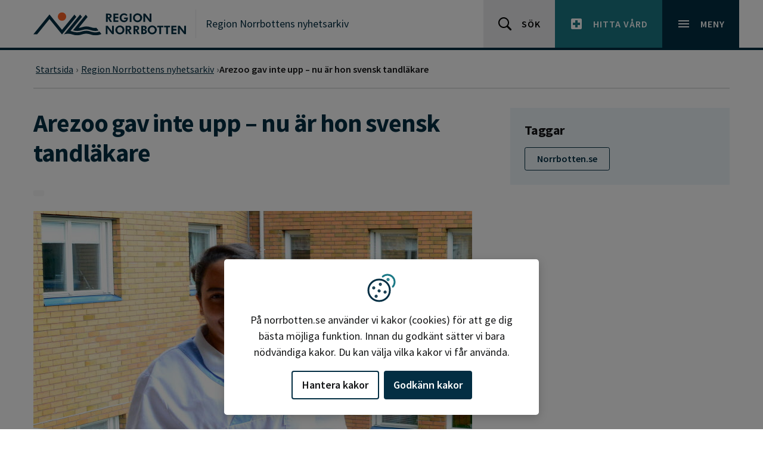

--- FILE ---
content_type: text/html; charset=utf-8
request_url: https://www.norrbotten.se/sv/region-norrbottens-nyhetsarkiv/tandlakare/
body_size: 27309
content:


<!DOCTYPE html>
<html lang="sv" dir="ltr" class="no-js ">
<head>
    <meta charset="utf-8">
    <meta http-equiv="X-UA-Compatible" content="IE=edge">
    <meta name="viewport" content="width=device-width, initial-scale=1, maximum-scale=5" />
    <meta name="description" property="description" content="" />

    <meta http-equiv="Content-Security-Policy" content="default-src 'none'; base-uri 'self'; connect-src 'self' ws: wss: data: https://*.siteimprove.com https://*.screen9.com https://dc.services.visualstudio.com https://js.monitor.azure.com  https://sts.nll.se; font-src 'self'; frame-src 'self' https://qcnl.tv/ https://*.screen9.com https://candidate.hr-manager.net/  https://*.siteimprove.com; img-src 'self' data: http: https:; script-src-attr 'unsafe-inline'; script-src 'nonce-FaJ7NzmIIohRZLlIXfmddR+BykGtxGVoGClaa3T4QL0=' 'strict-dynamic' 'sha256-v7nzrjvPdsyHF2LFWiAcj7/YRFQq5XyZuhATblCzFko=' 'self' https://siteimproveanalytics.com https://*.siteimprove.com https://*.siteimprove.net https://www.proofreader.se  https://*.screen9.com ; style-src 'self' 'unsafe-inline'; manifest-src 'self'; child-src 'self' ; form-action 'self';" />

    <!-- MOBILE/app settings -->
<meta name="apple-mobile-web-app-capable" content="no" />
<meta name="apple-mobile-web-app-status-bar-style" content="white">
<meta name="theme-color" content="#032E43">

<!-- FAV + TOUCH-ICONS -->
<link rel="manifest" href="/app-manifest.json" crossorigin>
<link rel="mask-icon" href="/_content/RN.Web.Optimizely.Core.RazorLibrary/icons/safari-pin-tab.svg" color="#032E43">
<link rel="icon" sizes="16x16" href="/_content/RN.Web.Optimizely.Core.RazorLibrary/icons/favicon-16.png">
<link rel="icon" sizes="32x32" href="/_content/RN.Web.Optimizely.Core.RazorLibrary/icons/favicon-32.png">
<link rel="icon" sizes="128x128" href="/_content/RN.Web.Optimizely.Core.RazorLibrary/icons/favicon-128.png">
<link rel="icon" sizes="192x192" href="/_content/RN.Web.Optimizely.Core.RazorLibrary/icons/favicon-192.png">
<link rel="shortcut icon" sizes="196x196" href="/_content/RN.Web.Optimizely.Core.RazorLibrary/icons/favicon-196.png">
<link rel="apple-touch-icon" href="/_content/RN.Web.Optimizely.Core.RazorLibrary/icons/favicon-120.png">
<link rel="apple-touch-icon" sizes="152x152" href="/_content/RN.Web.Optimizely.Core.RazorLibrary/icons/favicon-152.png">
<link rel="apple-touch-icon" sizes="180x180" href="/_content/RN.Web.Optimizely.Core.RazorLibrary/icons/favicon-180.png">
<link rel="apple-touch-icon" sizes="167x167" href="/_content/RN.Web.Optimizely.Core.RazorLibrary/icons/favicon-167.png">

    <script nonce="FaJ7NzmIIohRZLlIXfmddR+BykGtxGVoGClaa3T4QL0=">
        (function (html) {
            html.className = html.className.replace(/\bno-js\b/, 'js');
        })(document.documentElement);

        function $import(src) {
            var scriptElem = document.createElement('script');
            scriptElem.setAttribute('src', src);
            document.getElementsByTagName('body')[0].appendChild(scriptElem);
        }
    </script>

    <link href="https://norrbotten.se/sv/region-norrbottens-nyhetsarkiv/tandlakare/" rel="canonical" />

    <link rel="schema.DC" href="https://dublincore.org/specifications/dublin-core/dcmi-terms/" />
    <meta name="DC:Title" property="DC:Title" content="Arezoo gav inte upp – nu är hon svensk tandläkare" />
<meta name="DC:Description" property="DC:Description" content="" />
<meta name="DC:Language" property="DC:Language" content="sv" />


    <title>Arezoo gav inte upp &#x2013; nu &#xE4;r hon svensk tandl&#xE4;kare - Region Norrbotten</title>

    <meta name="og:title" property="og:title" content="Arezoo gav inte upp – nu är hon svensk tandläkare">
<meta name="og:type" property="og:type" content="article">
<meta name="og:url" property="og:url" content="https://www.norrbotten.se/sv/region-norrbottens-nyhetsarkiv/tandlakare/">
<meta name="og:image" property="og:image" content="https://www.norrbotten.se/#brand-logo">
<meta name="og:locale" property="og:locale" content="sv">
<meta name="article:content_type" property="article:content_type" content="News Page">
<meta name="article:published_time" property="article:published_time" content="09/26/2023 06:00:00 AM">
<meta name="article:modified_time" property="article:modified_time" content="2023-09-27 08:08:07">

    <meta name="twitter:card" property="twitter:card" content="summary" />
<meta name="twitter:site" property="twitter:site" content="https://www.norrbotten.se/" />
<meta name="twitter:title" property="twitter:title" content="Arezoo gav inte upp – nu är hon svensk tandläkare" />
<meta name="twitter:description" property="twitter:description" content="" />


    

    <link rel="stylesheet" href="/dist/css/norrbotten/critical.min.css?v=1.0.167" media="screen">

<link rel="preload" href="/dist/css/norrbotten/main.min.css?v=1.0.167" as="style" onload="this.onload=null;this.rel='stylesheet'" media="screen" crossorigin="anonymous" />
<noscript><link rel="stylesheet" href="/dist/css/norrbotten/main.min.css?v=1.0.167" media="screen" /></noscript>

<link rel="stylesheet" href="/dist/css/norrbotten/print.min.css?v=1.0.167" media="print" />


    <link rel="preload" href="/dist/fonts/16c0b7497e77742ecb85.woff2?220222" as="font" type="font/woff2" crossorigin>
    <link rel="preload" href="/dist/fonts/35ab5b65f5c70ff94fb8.woff2?220222" as="font" type="font/woff2" crossorigin>
    <link rel="preload" href="/dist/fonts/5abb91054649912196d8.woff2?220222" as="font" type="font/woff2" crossorigin>

    
    

    <script nonce="FaJ7NzmIIohRZLlIXfmddR&#x2B;BykGtxGVoGClaa3T4QL0=">
!function(T,l,y){var S=T.location,k="script",D="instrumentationKey",C="ingestionendpoint",I="disableExceptionTracking",E="ai.device.",b="toLowerCase",w="crossOrigin",N="POST",e="appInsightsSDK",t=y.name||"appInsights";(y.name||T[e])&&(T[e]=t);var n=T[t]||function(d){var g=!1,f=!1,m={initialize:!0,queue:[],sv:"5",version:2,config:d};function v(e,t){var n={},a="Browser";return n[E+"id"]=a[b](),n[E+"type"]=a,n["ai.operation.name"]=S&&S.pathname||"_unknown_",n["ai.internal.sdkVersion"]="javascript:snippet_"+(m.sv||m.version),{time:function(){var e=new Date;function t(e){var t=""+e;return 1===t.length&&(t="0"+t),t}return e.getUTCFullYear()+"-"+t(1+e.getUTCMonth())+"-"+t(e.getUTCDate())+"T"+t(e.getUTCHours())+":"+t(e.getUTCMinutes())+":"+t(e.getUTCSeconds())+"."+((e.getUTCMilliseconds()/1e3).toFixed(3)+"").slice(2,5)+"Z"}(),iKey:e,name:"Microsoft.ApplicationInsights."+e.replace(/-/g,"")+"."+t,sampleRate:100,tags:n,data:{baseData:{ver:2}}}}var h=d.url||y.src;if(h){function a(e){var t,n,a,i,r,o,s,c,u,p,l;g=!0,m.queue=[],f||(f=!0,t=h,s=function(){var e={},t=d.connectionString;if(t)for(var n=t.split(";"),a=0;a<n.length;a++){var i=n[a].split("=");2===i.length&&(e[i[0][b]()]=i[1])}if(!e[C]){var r=e.endpointsuffix,o=r?e.location:null;e[C]="https://"+(o?o+".":"")+"dc."+(r||"services.visualstudio.com")}return e}(),c=s[D]||d[D]||"",u=s[C],p=u?u+"/v2/track":d.endpointUrl,(l=[]).push((n="SDK LOAD Failure: Failed to load Application Insights SDK script (See stack for details)",a=t,i=p,(o=(r=v(c,"Exception")).data).baseType="ExceptionData",o.baseData.exceptions=[{typeName:"SDKLoadFailed",message:n.replace(/\./g,"-"),hasFullStack:!1,stack:n+"\nSnippet failed to load ["+a+"] -- Telemetry is disabled\nHelp Link: https://go.microsoft.com/fwlink/?linkid=2128109\nHost: "+(S&&S.pathname||"_unknown_")+"\nEndpoint: "+i,parsedStack:[]}],r)),l.push(function(e,t,n,a){var i=v(c,"Message"),r=i.data;r.baseType="MessageData";var o=r.baseData;return o.message='AI (Internal): 99 message:"'+("SDK LOAD Failure: Failed to load Application Insights SDK script (See stack for details) ("+n+")").replace(/\"/g,"")+'"',o.properties={endpoint:a},i}(0,0,t,p)),function(e,t){if(JSON){var n=T.fetch;if(n&&!y.useXhr)n(t,{method:N,body:JSON.stringify(e),mode:"cors"});else if(XMLHttpRequest){var a=new XMLHttpRequest;a.open(N,t),a.setRequestHeader("Content-type","application/json"),a.send(JSON.stringify(e))}}}(l,p))}function i(e,t){f||setTimeout(function(){!t&&m.core||a()},500)}var e=function(){var n=l.createElement(k);n.src=h;var e=y[w];return!e&&""!==e||"undefined"==n[w]||(n[w]=e),n.onload=i,n.onerror=a,n.onreadystatechange=function(e,t){"loaded"!==n.readyState&&"complete"!==n.readyState||i(0,t)},n}();y.ld<0?l.getElementsByTagName("head")[0].appendChild(e):setTimeout(function(){l.getElementsByTagName(k)[0].parentNode.appendChild(e)},y.ld||0)}try{m.cookie=l.cookie}catch(p){}function t(e){for(;e.length;)!function(t){m[t]=function(){var e=arguments;g||m.queue.push(function(){m[t].apply(m,e)})}}(e.pop())}var n="track",r="TrackPage",o="TrackEvent";t([n+"Event",n+"PageView",n+"Exception",n+"Trace",n+"DependencyData",n+"Metric",n+"PageViewPerformance","start"+r,"stop"+r,"start"+o,"stop"+o,"addTelemetryInitializer","setAuthenticatedUserContext","clearAuthenticatedUserContext","flush"]),m.SeverityLevel={Verbose:0,Information:1,Warning:2,Error:3,Critical:4};var s=(d.extensionConfig||{}).ApplicationInsightsAnalytics||{};if(!0!==d[I]&&!0!==s[I]){var c="onerror";t(["_"+c]);var u=T[c];T[c]=function(e,t,n,a,i){var r=u&&u(e,t,n,a,i);return!0!==r&&m["_"+c]({message:e,url:t,lineNumber:n,columnNumber:a,error:i}),r},d.autoExceptionInstrumented=!0}return m}(y.cfg);function a(){y.onInit&&y.onInit(n)}(T[t]=n).queue&&0===n.queue.length?(n.queue.push(a),n.trackPageView({})):a()}(window,document,{src: "https://js.monitor.azure.com/scripts/b/ai.2.gbl.min.js", crossOrigin: "anonymous", cfg: {instrumentationKey: '99e703f9-64f0-4a3b-a962-1239c406d0e3', disableCookiesUsage: false }});
</script>


    <link rel="alternate" type="application/rss+xml" title="Region Norrbotten - RSS nyheter" href="https://www.norrbotten.se/sv/generella-sidor/rss/rss-nyheter/" />

</head>
<body class="">
    



<div id="skip" class="fw-skip" role="region" aria-label="Hoppa över eller gå till delar av sidan">
    <!-- Mobile -->
    <div class="d-block d-lg-none"><a href="#mMenu" class="fw-skip__link">Gå till huvudmeny</a></div>
	<!-- Desktop -->
    <div class="d-none d-lg-block"><a href="#dMenu" class="fw-skip__link">Gå till huvudmeny</a></div>

    <a href="#main" class="fw-skip__link">Gå till övergripande innehåll</a>
    <a href="#footer" class="fw-skip__link">Gå till sidfoten</a>
</div>
<div id="fw" class="fw">

    


    <header id="header" class="fw-h">
        


        <div class="fw-h__main">
            <div class="c">
                <div class="c__l">
                    <a href="/" class="brand" aria-label="Gå till startsidan" title="Gå till startsidan">

                            <svg class="brand__logo" width="320" height="48" viewBox="0 0 320 48" role="img" aria-hidden="true">
                                <title>Region Norrbotten</title>
                                <use xlink:href="#brand-logo"></use>
                            </svg>
                    </a>
                    <div class="fw-h__title">
                        <a href="/sv/region-norrbottens-nyhetsarkiv/">Region Norrbottens nyhetsarkiv</a>
                    </div>
                </div>
                <div class="c__r">
                    <a href="/sv/generella-sidor/soksida/" class="o-btn | o-btn--sm o-btn--light">
                        <svg class="o-btn__icon | o-svg-icon" width="24" height="24" viewBox="0 0 24 24" aria-hidden="true">
                            <use xlink:href="#icon__search"></use>
                        </svg>
                        <span class="o-btn__text">Sök</span>
                    </a>
                    <a href="/sv/vard-och-halsa/sok-och-hitta-vard/" class="o-btn | o-btn--sm o-btn--secondary">
                        <svg class="o-btn__icon | o-svg-icon" width="24" height="24" viewBox="0 0 24 24" aria-hidden="true">
                            <path fill="currentColor" d="M19 3H5c-1.1 0-1.99.9-1.99 2L3 19c0 1.1.9 2 2 2h14c1.1 0 2-.9 2-2V5c0-1.1-.9-2-2-2zm-1 11h-4v4h-4v-4H6v-4h4V6h4v4h4v4z"></path>
                        </svg>
                        <span class="o-btn__text">Hitta vård</span>
                    </a>
                    <nav class="fw-h__menu" aria-label="Huvudmeny">
                        <button id="menu" type="button" class="o-btn | o-btn--sm o-btn--primary collapsed" data-bs-toggle="collapse" data-bs-target="#headerNav" aria-expanded="false" aria-controls="headerNav" aria-haspopup="true">
                            <svg class="o-btn__icon | o-svg-icon" width="24" height="24" viewBox="0 0 24 24" aria-hidden="true">
                                <path fill="currentColor" d="M3 18h18v-2H3v2zm0-5h18v-2H3v2zm0-7v2h18V6H3z"></path>
                                <path fill="currentColor" d="M19.7,4.3c-0.4-0.4-1-0.4-1.4,0L12,10.6L5.7,4.3c-0.4-0.4-1-0.4-1.4,0s-0.4,1,0,1.4l6.3,6.3l-6.3,6.3 c-0.4,0.4-0.4,1,0,1.4C4.5,19.9,4.7,20,5,20s0.5-0.1,0.7-0.3l6.3-6.3l6.3,6.3c0.2,0.2,0.5,0.3,0.7,0.3s0.5-0.1,0.7-0.3 c0.4-0.4,0.4-1,0-1.4L13.4,12l6.3-6.3C20.1,5.3,20.1,4.7,19.7,4.3z"></path>
                            </svg>
                            <span class="o-btn__text">Meny</span>
                        </button>
                    </nav>
                </div>
            </div>
        </div>
    </header>

<div id="headerNav" class="fw-n collapse">
    <div class="fw-n__inner">
        <div class="c">
            <div class="c-r">
                    <ul class="nav">
                            <li class="nav-item">
                                <a href="/sv/vard-och-halsa/" aria-current="false">
                                    V&#xE5;rd och h&#xE4;lsa
                                </a>
                            </li>
                            <li class="nav-item">
                                <a href="/sv/vard-och-halsa/digital-vard/" aria-current="false">
                                    Digital v&#xE5;rd och tj&#xE4;nster
                                </a>
                            </li>
                            <li class="nav-item">
                                <a href="/sv/vard-och-halsa/diagnoser-sjukdomar-och-symtom/" aria-current="false">
                                    Diagnoser, sjukdomar och symtom
                                </a>
                            </li>
                            <li class="nav-item">
                                <a href="/sv/tandvard/" aria-current="false">
                                    Tandv&#xE5;rd
                                </a>
                            </li>
                            <li class="nav-item">
                                <a href="/sv/vard-och-halsa/regler-och-rattigheter/" aria-current="false">
                                    Regler och r&#xE4;ttigheter
                                </a>
                            </li>
                            <li class="nav-item">
                                <a href="/sv/vard-och-halsa/vara-vardenheter/" aria-current="false">
                                    V&#xE5;ra v&#xE5;rdenheter
                                </a>
                            </li>
                            <li class="nav-item">
                                <a href="https://utvecklanorrbotten.se/" aria-current="false">
                                    Regional utveckling och kultur
                                </a>
                            </li>
                            <li class="nav-item">
                                <a href="/sv/demokrati-och-politik/" aria-current="false">
                                    Demokrati och politik
                                </a>
                            </li>
                            <li class="nav-item">
                                <a href="/sv/jobba-hos-oss/" aria-current="false">
                                    Jobba hos oss
                                </a>
                            </li>
                            <li class="nav-item">
                                <a href="https://vardgivarwebben.norrbotten.se/" aria-current="false">
                                    F&#xF6;r v&#xE5;rdgivare
                                </a>
                            </li>
                            <li class="nav-item">
                                <a href="/sv/om-region-norrbotten/" aria-current="false">
                                    Om Region Norrbotten
                                </a>
                            </li>
                            <li class="nav-item">
                                <a href="/sv/om-region-norrbotten/kontakt/" aria-current="false">
                                    Kontakt
                                </a>
                            </li>
                    </ul>
            </div>
        </div>


            <div class="fw-n__footer">
                <div class="c">

<div class="c-r"><div class="c-block | c-block--footerquicklinkblock c-block--btnIcon | displayMode-auto">
    <a href="/sv/minoretetssprak/" class="o-btn | o-btn--sm">
            <svg class="o-btn__icon | o-svg-icon" width="24" height="24" viewBox="0 0 24 24" aria-hidden="true">
                <use xlink:href="#icon__minorLanguage" />
            </svg>
        <span class="o-btn__text" >Minoritetsspr&#xE5;k</span>
    </a>

</div><div class="c-block | c-block--footerquicklinkblock c-block--btnIcon | displayMode-auto">
    <a href="/sv/other-languages/" class="o-btn | o-btn--sm">
            <svg class="o-btn__icon | o-svg-icon" width="24" height="24" viewBox="0 0 24 24" aria-hidden="true">
                <use xlink:href="#icon__language" />
            </svg>
        <span class="o-btn__text" >Other languages</span>
    </a>

</div></div>                </div>
            </div>
    

    </div>
</div>
    <main id="main" class="fw-m">





        


<div class="p-article">
	<div class="p-article-top">
		<div class="c">
			<div class="c-r">
				<div class="c-c">
					<!-- BREADCRUMB -->
					
<div class="c-breadcrumb-nav c-breadcrumb">

    <ul class="c-breadcrumb" itemscope itemtype="http://schema.org/BreadcrumbList" aria-label="Brödsmulor">
                <li class="c-breadcrumb-item " itemscope itemprop="itemListElement" itemtype="http://schema.org/ListItem" >
                        <a href="/sv/" itemprop="item">
                            <span itemprop="name">Startsida</span>
                            <meta itemprop="position" content="1">
                        </a>
                </li>
                <li class="c-breadcrumb-item " itemscope itemprop="itemListElement" itemtype="http://schema.org/ListItem" >
                        <a href="/sv/region-norrbottens-nyhetsarkiv/" itemprop="item">
                            <span itemprop="name">Region Norrbottens nyhetsarkiv</span>
                            <meta itemprop="position" content="2">
                        </a>
                </li>
                <li class="c-breadcrumb-item is-active" itemscope itemprop="itemListElement" itemtype="http://schema.org/ListItem" aria-current=page>
                        <span itemprop="name">Arezoo gav inte upp &#x2013; nu &#xE4;r hon svensk tandl&#xE4;kare</span>
                        <meta itemprop="position" content="3">
                </li>
    </ul>

</div>

				</div>
			</div>
		</div>
	</div>

	<div class="p-article-main">

		<div class="c">
			<!-- ARTICLE MAIN -->
			<div class="c-r">
				<!-- CONTENT -->
				<div class="c-c | col-lg-8">

						<h1 class="title">Arezoo gav inte upp &#x2013; nu &#xE4;r hon svensk tandl&#xE4;kare</h1>

					<div class="meta">
							<span class="o-badge"></span>
					</div>

						<div class="c-block | c-block--image">

							



            <figure class="o-fig">

                <picture class="o-fig__pic lazyload">

                        <source media="(max-width: 23.4375rem)" data-srcset="/imagevault/publishedmedia/uz6ms66t57i3x4tvnwha/DSC_1943__ps.jpg, /imagevault/publishedmedia/ufnw9h2l6ldw9rzzrsq8/DSC_1943__ps.jpg 2x" srcset="[data-uri]" />
                        <source media="(max-width: 47.9375rem)" data-srcset="/imagevault/publishedmedia/4ewptf415z7uedscww5p/DSC_1943__ps.jpg, /imagevault/publishedmedia/48s5s6m0gyxdojtx9avo/DSC_1943__ps.jpg 2x" srcset="[data-uri]" />
                        <source media="(max-width: 74.9375rem)" data-srcset="/imagevault/publishedmedia/kfla460qj9u39a7pvo1b/DSC_1943__ps.jpg, /imagevault/publishedmedia/01fymspxmynbi8n5gf3j/DSC_1943__ps.jpg 2x" srcset="[data-uri]" />
                        <source media="" data-srcset="/imagevault/publishedmedia/4ewptf415z7uedscww5p/DSC_1943__ps.jpg, /imagevault/publishedmedia/48s5s6m0gyxdojtx9avo/DSC_1943__ps.jpg 2x" srcset="[data-uri]" />

                    <img src="[data-uri]" alt="Arezoo i arbetskl&#xE4;der utanf&#xF6;r Kiruna tandv&#xE5;rdsklinik." class="o-fig__pic lazyload" width="736" height="414" />
                </picture>

                <noscript>
                    <div class="o-fig-nojs">
                        <img src="/imagevault/publishedmedia/4ewptf415z7uedscww5p/DSC_1943__ps.jpg" width="736" height="414" alt="Arezoo i arbetskl&#xE4;der utanf&#xF6;r Kiruna tandv&#xE5;rdsklinik." />
                    </div>
                </noscript>

                    <figcaption class="o-fig__caption">Det har varit flera &#xE5;r av anstr&#xE4;ngningar, ovisshet och v&#xE4;ntan, men nu har iranska Arezoo Majdabadifarahani, 35 &#xE5;r, klarat sin svenska tandl&#xE4;karlegitimation.</figcaption>

            </figure>




						</div>

						<p class="lead">Hennes dr&#xF6;m har l&#xE4;nge varit att f&#xE5; flytta till Sverige och arbeta som tandl&#xE4;kare. Det har tagit drygt fem &#xE5;r, men nu &#xE4;r iranskan Arezoo Majdabadifarahani p&#xE5; plats i Kiruna med en svensk tandl&#xE4;karlegitimation. &#x201D;Jag &#xE4;r tacksam &#xF6;ver att ha f&#xE5;tt den h&#xE4;r m&#xF6;jligheten i Norrbotten&#x201D;, s&#xE4;ger hon.</p>

					
<p><br />Det &auml;r tisdag eftermiddag och lugnt p&aring; folktandv&aring;rdens klinik i Kiruna; en del av de anst&auml;llda har b&ouml;rjat bege sig hem&aring;t och bara n&aring;gon enstaka patient v&auml;ntar p&aring; behandling. Hit kom Arezoo Majdabadifarahani i slutet av november f&ouml;rra &aring;ret, till en tj&auml;nst som tandsk&ouml;terska. N&auml;r vi ses i b&ouml;rjan av sommaren arbetar hon som tandl&auml;kare under handledning.</p>
<p>&ndash; Jag gjorde det praktiska kunskapsprovet i januari. N&aring;gra veckor senare fick jag reda p&aring; att jag var godk&auml;nd och kunde sedan b&ouml;rja som tandl&auml;kare den 1 mars, ber&auml;ttar hon.</p>
<p>Den praktiska tj&auml;nstg&ouml;ringen p&aring;g&aring;r under sex m&aring;nader. Arezoo ber&ouml;mmer sin handledare Veronica Lenander, som &auml;r en erfaren tandl&auml;kare.</p>
<p>&ndash; Hon har koll p&aring; vad som ska g&ouml;ras, men ger mig samtidigt utrymme att sj&auml;lv fatta beslut. Veronica &auml;r verkligen j&auml;ttebra. Men alla p&aring; kliniken &auml;r hj&auml;lpsamma. Inte minst har mina chefer Susanne H&auml;gg och Eva Holmgren betytt mycket f&ouml;r mig, ber&auml;ttar hon.</p>
<h2>I Indien</h2>
<p>Arezoo Majdabadifarahani v&auml;xte upp i Teheran och utbildade sig till tandl&auml;kare vid universitetet i Pune i Indien. Efter sin examen 2015 arbetade hon tv&aring; &aring;r p&aring; kliniker i Indien, innan hon &aring;terv&auml;nde till Iran. D&auml;r jobbade hon ocks&aring; som tandl&auml;kare innan hon ans&ouml;kte om att f&aring; studera ett &aring;r vid kursen Till&auml;mpad etik (Applied ethics) vid Link&ouml;pings universitet.</p>
<p>Vid den tidpunkten var obligatoriskt f&ouml;r tandl&auml;kare hemmah&ouml;rande i ett land utanf&ouml;r EU att ha l&auml;st minst 30 h&ouml;gskolepo&auml;ng i Sverige, f&ouml;r att kunna s&ouml;ka uppeh&aring;lls- eller arbetstillst&aring;nd.</p>
<p>&ndash; Innan jag &aring;kte Sverige i slutet av 2017 hade jag skickat alla mina intyg till Socialstyrelsen. Den granskade och godk&auml;nde min utbildning och gav klartecken att jag kunde g&aring; vidare till svensk tandl&auml;karlegitimation.</p>
<p>Arezoo l&auml;ste 60 h&ouml;gskolepo&auml;ng i till&auml;mpad etik i Link&ouml;ping och fortsatte med ett &aring;rs studier i svenska vid universitets C1-program, den spr&aring;kniv&aring; som kr&auml;vs f&ouml;r att f&aring; forts&auml;tta f&auml;rden mot legitimation.</p>
<p class="o-fig__caption"><img src="/imagevault/publishedmedia/54ab0191ap3v3xj4nics/DSC_1923__ps_2.jpg" alt="" width="752" height="1022" data-mediaid="18870" /><br />Det har varit flera &aring;r av anstr&auml;ngningar, ovisshet och v&auml;ntan, men nu har iranska Arezoo Majdabadifarahani, 35 &aring;r, klarat sin svenska tandl&auml;karlegitimation.</p>
<h3>F&aring; tj&auml;nster att s&ouml;ka</h3>
<p>N&auml;sta steg var en tj&auml;nst som tandsk&ouml;terska i Link&ouml;ping under sex m&aring;nader.</p>
<p>&ndash; Det var l&auml;rorikt p&aring; m&aring;nga s&auml;tt. Till exempel fick jag l&auml;ra mig hur man i den svenska tandv&aring;rden kommunicerar med sina patienter. Sedan kom pandemin och kliniken kunde inte l&auml;ngre erbjuda mig jobb. Jag hade klarat det teoretiska kunskapsprovet, men var &auml;nd&aring; tvungen att &aring;terv&auml;nda till Iran.</p>
<p>Hon beskriver ett slags moment 22, d&auml;r Socialstyrelsen och Migrationsverket varken samarbetar eller synkroniserar sina krav. F&ouml;r samtidigt som man som icke EU-tandl&auml;kare uppges kunna jobba som tandsk&ouml;terska, avl&auml;gga ett teoretiskt och ett praktiskt kunskapsprov och sedan ta sig vidare till svensk tandl&auml;karlegitimation, finns det f&aring; tj&auml;nster som tandsk&ouml;terska att s&ouml;ka.</p>
<p>&ndash; Utan anst&auml;llning eller studier kan man inte vara kvar i landet f&ouml;r att ta sig vidare i processen.</p>
<h3>K&auml;nde till Kiruna</h3>
<p>Arezoo Majdabadifarahani flyttade tillbaka till Iran och arbetade som tandl&auml;kare p&aring; en privat klinik. Under tiden studerade hon 7,5-po&auml;ngskursen F&ouml;rfattningskunskap, en uppdragsutbildning best&auml;lld av Socialstyrelsen som ger h&auml;lso- och sjukv&aring;rdspersonal utanf&ouml;r EU/EES kunskap om svenska lagar, f&ouml;rordningar och f&ouml;reskrifter.</p>
<p>M&aring;naderna gick utan att hon hittade n&aring;got jobb i Sverige. Hon funderade &ouml;ver olika l&ouml;sningar f&ouml;r att kunna &aring;ka tillbaka och var n&auml;ra att p&aring;b&ouml;rja studier vid Gymnastik- och idrottsh&ouml;gskolan i Stockholm.</p>
<p>&ndash; Jag hade f&aring;tt fullt stipendium och s&aring;g det som en l&ouml;sning f&ouml;r att kunna &aring;terv&auml;nda och g&ouml;ra det praktiska kunskapsprovet.</p>
<p>Men efter n&auml;stan tv&aring; &aring;r, v&aring;ren 2022, &ouml;ppnade sig en b&auml;ttre m&ouml;jlighet. D&aring; fick hon syn p&aring; en annons d&auml;r folktandv&aring;rden i Kiruna s&ouml;kte en tandsk&ouml;terska.</p>
<p>&ndash; Jag hade bes&ouml;kt Kiruna under en resa som h&ouml;gskolan i Link&ouml;ping anordnade. Eftersom jag &auml;r naturintresserad visste jag att det var en plats som skulle passa mig. Jag skickade mina papper till HR-avdelningen, blev intervjuad av chefer och fick jobbet, ber&auml;ttar hon.</p>
<p class="o-fig__caption"><em><img src="/imagevault/publishedmedia/fh9ci17lo1c9zqqifyfa/IMG_0803__ps.jpg" alt="" width="752" height="486" data-mediaid="18865" /></em>Arezoo &auml;r uppvuxen i Iran, utbildad i Indien och har jobbat som tandl&auml;kare i b&auml;gge l&auml;nderna. Nu tj&auml;nstg&ouml;r hon som tandl&auml;kare i Kiruna.</p>
<h3>Omfattande utfr&aring;gning</h3>
<p>Hon hade i det l&auml;get &auml;ven blivit antagen till ett program vid G&ouml;teborgs universitet f&ouml;r tandl&auml;kare med examen fr&aring;n l&auml;nder utanf&ouml;r EU/EES, en kompletterande utbildning.</p>
<p>&ndash; Men jag valde jobbet p&aring; folktandv&aring;rden i Kiruna i st&auml;llet, f&ouml;r att klara det praktiska kunskapsprovet och g&ouml;ra den praktiska tj&auml;nstg&ouml;ringen.</p>
<p>N&auml;sta steg var att f&aring; till&aring;telse att resa till Sverige igen. Sedan den f&ouml;rsta utfr&aring;gningen p&aring; den svenska ambassaden i Teheran hade den politiska situationen i Iran f&ouml;r&auml;ndrats och relationen med v&auml;stv&auml;rlden f&ouml;rs&auml;mrats.</p>
<p>&ndash; Den andra intervjun var mer omfattande. Jag fick m&aring;nga fr&aring;gor om varf&ouml;r jag ville &aring;ka tillbaka till Sverige.</p>
<h3>Enklare f&ouml;rfarande</h3>
<p>Region Norrbotten &auml;r en av f&aring; regioner i landet som anst&auml;ller tredjelandstandl&auml;kare som tandsk&ouml;terskor, allts&aring; tandl&auml;kare med legitimation fr&aring;n ett land utanf&ouml;r EU (se fakta nedan).</p>
<p>&ndash; Att jag fick tj&auml;nsten innebar att jag kunde flytta till Sverige igen, f&ouml;rklarar hon.</p>
<p class="o-fig__caption"><img src="/imagevault/publishedmedia/vzow04ggpss63aesp22g/DSC_1964__ps_3.jpg" alt="" width="752" height="742" data-mediaid="18872" />Arezoo lovordar Region Norrbottens val att ta emot tredjelandstandl&auml;kare som tandsk&ouml;terskor. &rdquo;Det underl&auml;ttar f&ouml;r oss tandl&auml;kare med legitimation fr&aring;n l&auml;nder utanf&ouml;r EU att n&aring; fram till en svensk legitimation&rdquo;, s&auml;ger hon.</p>
<p>Den f&ouml;rsta september blev hon &auml;ntligen legitimerad tandl&auml;kare i Sverige.</p>
<p>&ndash; Det k&auml;nns mycket bra, men har tagit l&aring;ng tid.</p>
<p>F&ouml;r tandl&auml;kare utbildade inom EU &auml;r v&auml;gen till svensk legitimation betydligt enklare. Till exempel beh&ouml;vs inte n&aring;got teoretiskt eller praktiskt kunskapsprov.</p>
<p>&ndash; Visst kan jag tycka att det &auml;r konstigt att det ska vara s&aring; stor skillnad. Jag &ouml;nskar att det hade g&aring;tt snabbare f&ouml;r egen del, men nu gl&auml;ds jag &ouml;ver att ha min svenska legitimation.</p>
<h3>Frihet och v&auml;lf&auml;rd</h3>
<p>P&aring; fr&aring;gan om varf&ouml;r hon ville till Sverige lyfter Arezoo Majdabadifarahani fram aspekterna frihet, trygghet, v&auml;lf&auml;rd och demokrati.</p>
<p>&ndash; Det &auml;r ett land som vilar p&aring; en socialdemokratisk grund, oavsett vem som styr just nu. Barn och unga har fri skolg&aring;ng och gratis tandv&aring;rd upp till 23 &aring;rs &aring;lder. Det &auml;r j&auml;mlikt och kvinnors r&auml;ttigheter &auml;r st&ouml;rre. Jag k&auml;nner flera iranier som flyttat hit, utbildade inom juridik och vetenskap. Alla har varit n&ouml;jda, s&auml;ger hon.</p>
<p>I b&aring;de Iran och Indien handlar tandv&aring;rden mer om vem som har r&aring;d att betala f&ouml;r akuta behandlingar, protetik och ortodonti, allts&aring; att laga, ers&auml;tta eller r&auml;tta till t&auml;nder.</p>
<p>&ndash; H&auml;r i Sverige &auml;r det i st&auml;llet ett stort fokus p&aring; f&ouml;rebyggande tandv&aring;rd, s&auml;rskilt vad g&auml;ller barn och unga. I Iran och Indien &auml;r det inte s&aring; att alla barn kallas regelbundet. Det &auml;r p&aring; ett helt annat s&auml;tt familjernas ekonomi som styr.</p>
<p><strong>Planerar du att stanna kvar i Kiruna?</strong></p>
<p>&ndash; Ja. Jag har blivit v&auml;l mottagen och trivs.<br /><br />Text och foto: Ulrika Englund</p>
<hr />
<h4>Fakta:</h4>
<ul>
<li>Region Norrbotten har &ouml;ppnat f&ouml;r m&ouml;jligheten att anst&auml;lla tredjelandstandl&auml;kare som tandsk&ouml;terskor. Detta som ett s&auml;tt att f&aring; b&aring;de fler tandsk&ouml;terskor och tandl&auml;kare till l&auml;net.</li>
<li>Regionen har som krav att kandidaten ska ha goda kunskaper i det svenska spr&aring;ket.</li>
<li>Idag har Folktandv&aring;rden tio tandsk&ouml;terskor som &auml;r utbildade till tandl&auml;kare utanf&ouml;r EU, varav tv&aring; g&ouml;r praktisk tj&auml;nstg&ouml;ring.</li>
<li>I Folktandv&aring;rden &auml;r det hittills tre tredjelandstandl&auml;kare som efter praktisk tj&auml;nstg&ouml;ring blivit anst&auml;llda som tandl&auml;kare. Arezoo Majdabadifarahani i Kiruna &auml;r den tredje i ordningen som erh&aring;llit sin svenska legitimation i l&auml;net.</li>
<li>En utmaning &auml;r att f&aring; tandl&auml;karna att vilja stanna kvar &ouml;ver tid. Ett antal tredjelandstandl&auml;kare har jobbat som tandsk&ouml;terskor n&aring;got &aring;r i Norrbotten, f&ouml;r att sedan flytta s&ouml;derut innan de b&ouml;rjat den praktiska tj&auml;nstg&ouml;ringen.<br /><br /><em>K&auml;lla: Folktandv&aring;rden</em></li>
</ul>

					<div class="c-r">
						
						
					</div>
				</div>

				<!-- SIDEBAR -->

				<div class="c-c | col-lg-4">

					<aside class="p-article-sidebar" aria-label="Relaterad information">

						
    <div class="c-block | displayMode-full" data-theme="primary">

        <div class="c-block__header">
            <h2 class="title">Taggar</h2>
        </div>
        <div class="c-block__body">
            <ul class="o-tag-list">


                    <li>
                        <a href="/sv/generella-sidor/soksida/?category=117" class="o-tag">Norrbotten.se</a>
                    </li>

            </ul>
        </div>
    </div>



						





					</aside>

				</div>

			</div>

		</div>

	</div>

	
<footer class="p-article-footer" aria-label="Relaterad information">
	<div class="c">
        <div class="c-footer">
            <div class="o-date">
                <time class="o-date__updated" datetime="2023-09-27T08:08">
                    Uppdaterad:
2023-09-27, 08:08                </time><br>
                <time class="o-date__published" datetime="2023-09-26T06:00 ">
                    Publicerad:
2023-09-26, 06:00                </time>
            </div>
            


<div class="o-social | o-social--share">
    <div class="o-social-title | sup-title">Dela artikeln</div>
    <ul class="o-social-list">
            <li class="o-social-list__item">
                <a href="https://www.facebook.com/sharer/sharer.php?u=https://www.norrbotten.se/sv/region-norrbottens-nyhetsarkiv/tandlakare/" class="o-social__link" data-share="link" rel="noreferrer noopener" title="Dela på Facebook" aria-label="Dela på Facebook">
                    <svg class="o-svg-icon" width="20" height="20" viewBox="0 0 32 32" aria-hidden="true">
                        <title>Dela på Facebook</title>
                        <use xlink:href="#icon__facebook"></use>
                    </svg>
                </a>
            </li>
            <li class="o-social-list__item">
                <a href="https://www.twitter.com/intent/tweet?url=https://www.norrbotten.se/sv/region-norrbottens-nyhetsarkiv/tandlakare/" class="o-social__link" data-share="link" rel="noreferrer noopener" title="Dela på X (Twitter)" aria-label="Dela på X (Twitter)">
                    <svg class="o-svg-icon" width="20" height="20" viewBox="0 0 32 32" aria-hidden="true">
                        <title>Dela på X (Twitter)</title>
                        <use xlink:href="#icon__twitter"></use>
                    </svg>
                </a>
            </li>
            <li class="o-social-list__item">
                <a href="https://www.linkedin.com/sharing/share-offsite/?url=https://www.norrbotten.se/sv/region-norrbottens-nyhetsarkiv/tandlakare/" class="o-social__link" rel="noreferrer noopener" data-share="link" title="Dela på LinkedIn" aria-label="Dela på LinkedIn">
                    <svg class="o-svg-icon" width="20" height="20" viewBox="0 0 32 32" aria-hidden="true">
                        <title>Dela på LinkedIn</title>
                        <use xlink:href="#icon__linkedin"></use>
                    </svg>
                </a>
            </li>
        <li class="o-social-list__item">
            <a href="https://www.norrbotten.se/sv/region-norrbottens-nyhetsarkiv/tandlakare/" class="o-social__link" data-share="copy" title="Kopiera permalänk" aria-label="Kopiera permalänk">
                <svg class="o-svg-icon" width="20" height="20" viewBox="0 0 32 32" aria-hidden="true">
                    <title>Kopiera permalänk</title>
                    <use xlink:href="#icon__copyLink"></use>
                </svg>
            </a>
        </li>
        <li class="o-social-list__item">
            <a href="mailto:?subject=Jag%20vill%20dela%20med%20mig%20av%20en%20l%c3%a4nk&amp;body=Hej!%20H%c3%a4r%20hittade%20jag%20en%20sida%20som%20du%20kanske%20gillar....%20https://www.norrbotten.se/sv/region-norrbottens-nyhetsarkiv/tandlakare/" title="Dela länk via mail" class="o-social__link" aria-label="Dela länk via mail">
                <svg class="o-svg-icon" width="20" height="20" viewBox="0 0 32 32" aria-hidden="true">
                    <title>Dela länk via mail</title>
                    <use xlink:href="#icon__mail"></use>
                </svg>
            </a>
        </li>
    </ul>
</div>
        </div>
	</div>
</footer>

</div>
    </main>


<footer id="footer" class="fw-f" aria-label="Sidfot">

        <div class="fw-f-t">
            <div class="c">

                    <div class="fw-f-t__nav">
                        
<div class="c-r"><div class="c-block | c-block--footerquicklinkblock c-block--btnIcon | displayMode-auto">
    <a href="/sv/minoretetssprak/" class="o-btn | o-btn--sm">
            <svg class="o-btn__icon | o-svg-icon" width="24" height="24" viewBox="0 0 24 24" aria-hidden="true">
                <use xlink:href="#icon__minorLanguage" />
            </svg>
        <span class="o-btn__text" >Minoritetsspr&#xE5;k</span>
    </a>

</div><div class="c-block | c-block--footerquicklinkblock c-block--btnIcon | displayMode-auto">
    <a href="/sv/other-languages/" class="o-btn | o-btn--sm">
            <svg class="o-btn__icon | o-svg-icon" width="24" height="24" viewBox="0 0 24 24" aria-hidden="true">
                <use xlink:href="#icon__language" />
            </svg>
        <span class="o-btn__text" >Other languages</span>
    </a>

</div></div>
                    </div>

            </div>
        </div>

    <div class="fw-f-c">
        <div class="c">
            <div class="c-r">
                <div class="c-c">
                    <div class="c-nav">
                        <div class="c-nav__header">
                            <h2 id="fnavTitle-1" class="c-nav__header__title" > Navigera vidare</h2>
                            <button type="button" class="o-btn o-btn--toggle | collapsed" data-bs-toggle="collapse" data-bs-target="#fnav-1" aria-expanded="false" aria-controls="fnav-1" aria-labelledby="fnavTitle-1">
                                <svg class="o-svg-icon" width="24" viewBox="0 0 24 24" aria-hidden="true">
                                    <use xlink:href="#icon__caret" />
                                </svg>
                            </button>
                        </div>
                        <div id="fnav-1" class="c-nav__content | collapse">

                            <ul class="c-nav-menu">

                                        <li>
                                            <div class="c-nav-menu__link-wrapper">
                                                <a href="/sv/vard-och-halsa/"> V&#xE5;rd och h&#xE4;lsa </a>
                                                <button type="button" class="o-btn o-btn--toggle | collapsed" data-bs-toggle="collapse" data-bs-target="#fnav-10" aria-expanded="false" aria-controls="fnav-10">
                                                    <span class="visually-hidden">V&#xE5;rd och h&#xE4;lsa</span>
                                                    <svg class="o-svg-icon" width="24" viewBox="0 0 24 24" aria-hidden="true">
                                                        <use xlink:href="#icon__caret" />
                                                    </svg>
                                                </button>
                                            </div>
                                            <div id="fnav-10" class="c-nav-menu__content | collapse">
                                                <ul class="c-nav-menu">

                                                        <li>
                                                            <a href="/sv/vard-och-halsa/vara-vardenheter/">V&#xE5;ra v&#xE5;rdenheter</a>
                                                        </li>
                                                        <li>
                                                            <a href="/sv/vard-och-halsa/skadligt-bruk-och-beroende/">Skadligt bruk och beroende</a>
                                                        </li>
                                                        <li>
                                                            <a href="/sv/vard-och-halsa/psykisk-halsa/">Psykisk h&#xE4;lsa</a>
                                                        </li>
                                                        <li>
                                                            <a href="/sv/vard-och-halsa/mammografi/">Mammografi</a>
                                                        </li>
                                                        <li>
                                                            <a href="/sv/vard-och-halsa/gynekologisk-cellprovtagning/">Gynekologisk cellprovtagning och sj&#xE4;lvprov HPV</a>
                                                        </li>
                                                        <li>
                                                            <a href="/sv/vard-och-halsa/blodgivning/">Blodgivning</a>
                                                        </li>
                                                        <li>
                                                            <a href="/sv/vard-och-halsa/vaccination/">Vaccination</a>
                                                        </li>
                                                        <li>
                                                            <a href="/sv/vard-och-halsa/om-du-blir-sjuk/">Om du blir sjuk</a>
                                                        </li>
                                                        <li>
                                                            <a href="/sv/vard-och-halsa/regler-och-rattigheter/">Regler och r&#xE4;ttigheter</a>
                                                        </li>
                                                        <li>
                                                            <a href="/sv/vard-och-halsa/att-vanta-barn/">Att v&#xE4;nta och f&#xE5; barn</a>
                                                        </li>
                                                        <li>
                                                            <a href="/sv/vard-och-halsa/halsa-och-livsstil/">H&#xE4;lsa och livsstil</a>
                                                        </li>
                                                        <li>
                                                            <a href="/sv/vard-och-halsa/diagnoser-sjukdomar-och-symtom/">Diagnoser, sjukdomar och symtom</a>
                                                        </li>
                                                        <li>
                                                            <a href="/sv/vard-och-halsa/covid-19/">Covid-19</a>
                                                        </li>
                                                        <li>
                                                            <a href="/sv/vard-och-halsa/sok-och-hitta-vard/">S&#xF6;k och hitta v&#xE5;rd</a>
                                                        </li>
                                                        <li>
                                                            <a href="/sv/vard-och-halsa/digital-vard/">Digital v&#xE5;rd och tj&#xE4;nster</a>
                                                        </li>
                                                </ul>
                                            </div>
                                        </li>
                                        <li>
                                            <div class="c-nav-menu__link-wrapper">
                                                <a href="/sv/vard-och-halsa/digital-vard/"> Digital v&#xE5;rd och tj&#xE4;nster </a>
                                                <button type="button" class="o-btn o-btn--toggle | collapsed" data-bs-toggle="collapse" data-bs-target="#fnav-11" aria-expanded="false" aria-controls="fnav-11">
                                                    <span class="visually-hidden">Digital v&#xE5;rd och tj&#xE4;nster</span>
                                                    <svg class="o-svg-icon" width="24" viewBox="0 0 24 24" aria-hidden="true">
                                                        <use xlink:href="#icon__caret" />
                                                    </svg>
                                                </button>
                                            </div>
                                            <div id="fnav-11" class="c-nav-menu__content | collapse">
                                                <ul class="c-nav-menu">

                                                        <li>
                                                            <a href="/sv/vard-och-halsa/digital-vard/logga-in-pa-1177.se">Logga in p&#xE5; 1177.se</a>
                                                        </li>
                                                        <li>
                                                            <a href="/sv/vard-och-halsa/digital-vard/min-vard-norrbotten/">Min v&#xE5;rd Norrbotten</a>
                                                        </li>
                                                        <li>
                                                            <a href="/sv/vard-och-halsa/digital-vard/mobil-incheckning/">Mobil incheckning</a>
                                                        </li>
                                                        <li>
                                                            <a href="/sv/vard-och-halsa/digital-vard/skydda-dig-mot-bedragerier/">Skydda dig mot bedr&#xE4;gerier</a>
                                                        </li>
                                                        <li>
                                                            <a href="/sv/vard-och-halsa/digital-vard/sms-livraddare/">Sms-livr&#xE4;ddare</a>
                                                        </li>
                                                </ul>
                                            </div>
                                        </li>
                                        <li>
                                            <a href="/sv/vard-och-halsa/diagnoser-sjukdomar-och-symtom/">Diagnoser, sjukdomar och symtom</a>
                                        </li>
                                        <li>
                                            <div class="c-nav-menu__link-wrapper">
                                                <a href="/sv/tandvard/"> Tandv&#xE5;rd </a>
                                                <button type="button" class="o-btn o-btn--toggle | collapsed" data-bs-toggle="collapse" data-bs-target="#fnav-13" aria-expanded="false" aria-controls="fnav-13">
                                                    <span class="visually-hidden">Tandv&#xE5;rd</span>
                                                    <svg class="o-svg-icon" width="24" viewBox="0 0 24 24" aria-hidden="true">
                                                        <use xlink:href="#icon__caret" />
                                                    </svg>
                                                </button>
                                            </div>
                                            <div id="fnav-13" class="c-nav-menu__content | collapse">
                                                <ul class="c-nav-menu">

                                                        <li>
                                                            <a href="/sv/tandvard/akut-tandvard/">Akut tandv&#xE5;rd</a>
                                                        </li>
                                                        <li>
                                                            <a href="/sv/tandvard/boka-och-avboka-tid/">Boka och avboka tid</a>
                                                        </li>
                                                        <li>
                                                            <a href="/sv/tandvard/priser-och-behandlingar/">Priser och behandlingar</a>
                                                        </li>
                                                        <li>
                                                            <a href="/sv/tandvard/rad-om-tandhalsa/">R&#xE5;d om tandh&#xE4;lsa</a>
                                                        </li>
                                                        <li>
                                                            <a href="/sv/tandvard/specialisttandvard/">Specialisttandv&#xE5;rd</a>
                                                        </li>
                                                        <li>
                                                            <a href="/sv/tandvard/sankt-alder-till-19-ar/">S&#xE4;nkt &#xE5;lder till 19 &#xE5;r</a>
                                                        </li>
                                                        <li>
                                                            <a href="/sv/tandvard/tandvardskliniker/">Tandv&#xE5;rdskliniker</a>
                                                        </li>
                                                        <li>
                                                            <a href="/sv/tandvard/tiotandvard/">Tiotandv&#xE5;rd</a>
                                                        </li>
                                                </ul>
                                            </div>
                                        </li>
                                        <li>
                                            <div class="c-nav-menu__link-wrapper">
                                                <a href="/sv/vard-och-halsa/regler-och-rattigheter/"> Regler och r&#xE4;ttigheter </a>
                                                <button type="button" class="o-btn o-btn--toggle | collapsed" data-bs-toggle="collapse" data-bs-target="#fnav-14" aria-expanded="false" aria-controls="fnav-14">
                                                    <span class="visually-hidden">Regler och r&#xE4;ttigheter</span>
                                                    <svg class="o-svg-icon" width="24" viewBox="0 0 24 24" aria-hidden="true">
                                                        <use xlink:href="#icon__caret" />
                                                    </svg>
                                                </button>
                                            </div>
                                            <div id="fnav-14" class="c-nav-menu__content | collapse">
                                                <ul class="c-nav-menu">

                                                        <li>
                                                            <a href="/sv/vard-och-halsa/regler-och-rattigheter/biobank/">Biobank</a>
                                                        </li>
                                                        <li>
                                                            <a href="/sv/vard-och-halsa/regler-och-rattigheter/din-journal/">Din journal</a>
                                                        </li>
                                                        <li>
                                                            <a href="/sv/vard-och-halsa/regler-och-rattigheter/klagomal-och-synpunkter/">Klagom&#xE5;l och synpunkter</a>
                                                        </li>
                                                        <li>
                                                            <a href="/sv/vard-och-halsa/regler-och-rattigheter/lss-rad-och-stod/">LSS R&#xE5;d och st&#xF6;d</a>
                                                        </li>
                                                        <li>
                                                            <a href="/sv/vard-och-halsa/regler-och-rattigheter/patientavgifter/">Patientavgifter</a>
                                                        </li>
                                                        <li>
                                                            <a href="/sv/vard-och-halsa/regler-och-rattigheter/sjukresor/">Sjukresor</a>
                                                        </li>
                                                        <li>
                                                            <a href="/sv/vard-och-halsa/regler-och-rattigheter/smittskydd/">Smittskydd</a>
                                                        </li>
                                                        <li>
                                                            <a href="/sv/vard-och-halsa/regler-och-rattigheter/stod-och-hjalpmedel/">St&#xF6;d och hj&#xE4;lpmedel</a>
                                                        </li>
                                                        <li>
                                                            <a href="/sv/vard-och-halsa/regler-och-rattigheter/vard-for-personer-fran-andra-lander/">V&#xE5;rd f&#xF6;r personer fr&#xE5;n andra l&#xE4;nder</a>
                                                        </li>
                                                        <li>
                                                            <a href="/sv/vard-och-halsa/regler-och-rattigheter/vard-i-annan-region-eller-utomlands/">V&#xE5;rd i annan region eller utomlands</a>
                                                        </li>
                                                        <li>
                                                            <a href="/sv/vard-och-halsa/regler-och-rattigheter/vardgaranti-och-vantetider/">V&#xE5;rdgaranti och v&#xE4;ntetider</a>
                                                        </li>
                                                        <li>
                                                            <a href="/sv/vard-och-halsa/regler-och-rattigheter/vardval-norrbotten/">V&#xE5;rdval Norrbotten</a>
                                                        </li>
                                                </ul>
                                            </div>
                                        </li>
                                        <li>
                                            <div class="c-nav-menu__link-wrapper">
                                                <a href="/sv/vard-och-halsa/vara-vardenheter/"> V&#xE5;ra v&#xE5;rdenheter </a>
                                                <button type="button" class="o-btn o-btn--toggle | collapsed" data-bs-toggle="collapse" data-bs-target="#fnav-15" aria-expanded="false" aria-controls="fnav-15">
                                                    <span class="visually-hidden">V&#xE5;ra v&#xE5;rdenheter</span>
                                                    <svg class="o-svg-icon" width="24" viewBox="0 0 24 24" aria-hidden="true">
                                                        <use xlink:href="#icon__caret" />
                                                    </svg>
                                                </button>
                                            </div>
                                            <div id="fnav-15" class="c-nav-menu__content | collapse">
                                                <ul class="c-nav-menu">

                                                        <li>
                                                            <a href="/sv/vard-och-halsa/vara-vardenheter/halsocentraler/">H&#xE4;lsocentraler</a>
                                                        </li>
                                                        <li>
                                                            <a href="/sv/vard-och-halsa/vara-vardenheter/kliniker-och-mottagningar/">Kliniker och mottagningar</a>
                                                        </li>
                                                        <li>
                                                            <a href="/sv/vard-och-halsa/vara-vardenheter/jourcentraler/">Jourcentraler</a>
                                                        </li>
                                                        <li>
                                                            <a href="/sv/vard-och-halsa/vara-vardenheter/sjukhus/">Sjukhus</a>
                                                        </li>
                                                        <li>
                                                            <a href="/sv/vard-och-halsa/vara-vardenheter/servicepunkter/">Servicepunkter och filialer</a>
                                                        </li>
                                                </ul>
                                            </div>
                                        </li>
                                        <li>
                                            <a href="https://utvecklanorrbotten.se/">Regional utveckling och kultur</a>
                                        </li>
                                        <li>
                                            <div class="c-nav-menu__link-wrapper">
                                                <a href="/sv/demokrati-och-politik/"> Demokrati och politik </a>
                                                <button type="button" class="o-btn o-btn--toggle | collapsed" data-bs-toggle="collapse" data-bs-target="#fnav-17" aria-expanded="false" aria-controls="fnav-17">
                                                    <span class="visually-hidden">Demokrati och politik</span>
                                                    <svg class="o-svg-icon" width="24" viewBox="0 0 24 24" aria-hidden="true">
                                                        <use xlink:href="#icon__caret" />
                                                    </svg>
                                                </button>
                                            </div>
                                            <div id="fnav-17" class="c-nav-menu__content | collapse">
                                                <ul class="c-nav-menu">

                                                        <li>
                                                            <a href="/sv/demokrati-och-politik/beslut-i-korthet/">Beslut i korthet</a>
                                                        </li>
                                                        <li>
                                                            <a href="/sv/demokrati-och-politik/diarium-registratur-och-arkiv/">Diarium, registratur och arkiv</a>
                                                        </li>
                                                        <li>
                                                            <a href="/sv/demokrati-och-politik/fortroendevalda---kontakta-dina-politiker/">Kontakta dina politiker</a>
                                                        </li>
                                                        <li>
                                                            <a href="/sv/demokrati-och-politik/kulturpolitik-och-samverkan/">Kulturpolitik och samverkan</a>
                                                        </li>
                                                        <li>
                                                            <a href="/sv/demokrati-och-politik/patientnamnden/">Patientn&#xE4;mnden</a>
                                                        </li>
                                                        <li>
                                                            <a href="/sv/demokrati-och-politik/paverkan-synpunkter-och-klagomal/">P&#xE5;verkan, synpunkter och klagom&#xE5;l</a>
                                                        </li>
                                                        <li>
                                                            <a href="/sv/demokrati-och-politik/regionala-utvecklingsnamnden/">Regionala utvecklingsn&#xE4;mnden</a>
                                                        </li>
                                                        <li>
                                                            <a href="/sv/demokrati-och-politik/regionfullmaktige/">Regionfullm&#xE4;ktige</a>
                                                        </li>
                                                        <li>
                                                            <a href="/sv/demokrati-och-politik/regionstyrelsen/">Regionstyrelsen</a>
                                                        </li>
                                                        <li>
                                                            <a href="/sv/demokrati-och-politik/revisorer/">Revisorer</a>
                                                        </li>
                                                        <li>
                                                            <a href="/sv/demokrati-och-politik/sammantradesplan/">Sammantr&#xE4;desplan</a>
                                                        </li>
                                                        <li>
                                                            <a href="/sv/demokrati-och-politik/styrande-dokument/">Styrande dokument</a>
                                                        </li>
                                                        <li>
                                                            <a href="/sv/demokrati-och-politik/sa-anvands-skattepengarna/">S&#xE5; anv&#xE4;nds skattepengarna</a>
                                                        </li>
                                                        <li>
                                                            <a href="/sv/demokrati-och-politik/sa-styrs-region-norrbotten/">S&#xE5; styrs Region Norrbotten</a>
                                                        </li>
                                                        <li>
                                                            <a href="/sv/demokrati-och-politik/halso-och-sjukvardsnamnden/">H&#xE4;lso- och sjukv&#xE5;rdsn&#xE4;mnden</a>
                                                        </li>
                                                        <li>
                                                            <a href="/sv/demokrati-och-politik/overklaga-beslut/">&#xD6;verklaga beslut</a>
                                                        </li>
                                                        <li>
                                                            <a href="/sv/demokrati-och-politik/medborgardialog/">Medborgardialog</a>
                                                        </li>
                                                        <li>
                                                            <a href="/sv/demokrati-och-politik/samrad/">Samr&#xE5;d</a>
                                                        </li>
                                                        <li>
                                                            <a href="/sv/demokrati-och-politik/hjalpmedelsnamnden/">Hj&#xE4;lpmedelsn&#xE4;mnden</a>
                                                        </li>
                                                </ul>
                                            </div>
                                        </li>
                                        <li>
                                            <div class="c-nav-menu__link-wrapper">
                                                <a href="/sv/jobba-hos-oss/"> Jobba hos oss </a>
                                                <button type="button" class="o-btn o-btn--toggle | collapsed" data-bs-toggle="collapse" data-bs-target="#fnav-18" aria-expanded="false" aria-controls="fnav-18">
                                                    <span class="visually-hidden">Jobba hos oss</span>
                                                    <svg class="o-svg-icon" width="24" viewBox="0 0 24 24" aria-hidden="true">
                                                        <use xlink:href="#icon__caret" />
                                                    </svg>
                                                </button>
                                            </div>
                                            <div id="fnav-18" class="c-nav-menu__content | collapse">
                                                <ul class="c-nav-menu">

                                                        <li>
                                                            <a href="/sv/jobba-hos-oss/anstallningsvillkor-och-utveckling/">Anst&#xE4;llning och utveckling</a>
                                                        </li>
                                                        <li>
                                                            <a href="/sv/jobba-hos-oss/att-jobba-i-norrbotten/">Att jobba i Norrbotten</a>
                                                        </li>
                                                        <li>
                                                            <a href="/sv/jobba-hos-oss/jobb-i-fokus/">Jobb i fokus</a>
                                                        </li>
                                                        <li>
                                                            <a href="/sv/jobba-hos-oss/jobba-i-tandvarden/">Jobb och praktik i Folktandv&#xE5;rden</a>
                                                        </li>
                                                        <li>
                                                            <a href="/sv/jobba-hos-oss/lediga-jobb/">Lediga jobb</a>
                                                        </li>
                                                        <li>
                                                            <a href="/sv/jobba-hos-oss/utbildad-utomlands/">Utbildad utomlands/Educated Abroad</a>
                                                        </li>
                                                        <li>
                                                            <a href="/sv/jobba-hos-oss/utbildning-och-praktik/">Utbildning och praktik</a>
                                                        </li>
                                                </ul>
                                            </div>
                                        </li>
                                        <li>
                                            <a href="https://vardgivarwebben.norrbotten.se/">F&#xF6;r v&#xE5;rdgivare</a>
                                        </li>
                                        <li>
                                            <div class="c-nav-menu__link-wrapper">
                                                <a href="/sv/om-region-norrbotten/"> Om Region Norrbotten </a>
                                                <button type="button" class="o-btn o-btn--toggle | collapsed" data-bs-toggle="collapse" data-bs-target="#fnav-20" aria-expanded="false" aria-controls="fnav-20">
                                                    <span class="visually-hidden">Om Region Norrbotten</span>
                                                    <svg class="o-svg-icon" width="24" viewBox="0 0 24 24" aria-hidden="true">
                                                        <use xlink:href="#icon__caret" />
                                                    </svg>
                                                </button>
                                            </div>
                                            <div id="fnav-20" class="c-nav-menu__content | collapse">
                                                <ul class="c-nav-menu">

                                                        <li>
                                                            <a href="/sv/om-region-norrbotten/bolag/">Bolag</a>
                                                        </li>
                                                        <li>
                                                            <a href="/sv/om-region-norrbotten/faktastatistik-om-regionen/">Fakta/statistik om regionen</a>
                                                        </li>
                                                        <li>
                                                            <a href="/sv/om-region-norrbotten/folkhalsoarbete/">Folkh&#xE4;lsoarbete</a>
                                                        </li>
                                                        <li>
                                                            <a href="/sv/om-region-norrbotten/forskning/">Forskning</a>
                                                        </li>
                                                        <li>
                                                            <a href="/sv/om-region-norrbotten/gora-affarer-med-oss/">G&#xF6;ra aff&#xE4;rer med oss</a>
                                                        </li>
                                                        <li>
                                                            <a href="/sv/om-region-norrbotten/kontakt/">Kontakt</a>
                                                        </li>
                                                        <li>
                                                            <a href="/sv/om-region-norrbotten/kultur-naringsliv-samhallsplanering/">Kultur, n&#xE4;ringsliv, samverkan</a>
                                                        </li>
                                                        <li>
                                                            <a href="/sv/om-region-norrbotten/region-norrbottens-organisation/">Region Norrbottens organisation</a>
                                                        </li>
                                                        <li>
                                                            <a href="/sv/om-region-norrbotten/region-norrbottens-samarbeten-och-natverk/">Region Norrbottens samarbeten och n&#xE4;tverk</a>
                                                        </li>
                                                        <li>
                                                            <a href="/sv/om-region-norrbotten/hallbarhetsarbete/">H&#xE5;llbarhetsarbete</a>
                                                        </li>
                                                        <li>
                                                            <a href="/sv/om-region-norrbotten/sociala-medier/">Sociala medier</a>
                                                        </li>
                                                        <li>
                                                            <a href="/sv/om-region-norrbotten/sa-utvecklas-halso--och-sjukvard-tandvard-i-regionen/">S&#xE5; utvecklas h&#xE4;lsov&#xE5;rd, sjukv&#xE5;rd och tandv&#xE5;rd i regionen</a>
                                                        </li>
                                                        <li>
                                                            <a href="/sv/om-region-norrbotten/sok-bidrag-fonder-och-stipendier/">S&#xF6;k bidrag, fonder och stipendier</a>
                                                        </li>
                                                        <li>
                                                            <a href="/sv/om-region-norrbotten/visselblasarfunktion/">Visselbl&#xE5;sarfunktion</a>
                                                        </li>
                                                        <li>
                                                            <a href="/sv/om-region-norrbotten/visuell-identitet/">Visuell identitet</a>
                                                        </li>
                                                        <li>
                                                            <a href="/sv/om-region-norrbotten/region-norrbottens-vision-uppdrag-och-ansvar/">Region Norrbottens vision, uppdrag och ansvar</a>
                                                        </li>
                                                </ul>
                                            </div>
                                        </li>
                                        <li>
                                            <a href="/sv/om-region-norrbotten/kontakt/">Kontakt</a>
                                        </li>


                            </ul>


                        </div>
                    </div>

                </div>
                <div class="c-c">


                    <div class="c-nav">
                        <div class="c-nav__header">
                            <h2 id="fnavTitle-2" class="c-nav__header__title" > Mer p&#xE5; Region Norrbotten</h2>
                            <button type="button" class="o-btn o-btn--toggle | collapsed" data-bs-toggle="collapse" data-bs-target="#fnav-2" aria-expanded="false" aria-controls="fnav-2" aria-labelledby="fnavTitle-2">
                                <svg class="o-svg-icon" width="24" viewBox="0 0 24 24" aria-hidden="true">
                                    <use xlink:href="#icon__caret" />
                                </svg>
                            </button>
                        </div>
                        <div id="fnav-2" class="c-nav__content | collapse">
                                <ul class="c-nav-menu" >
                                        <li class="nav-item">
                                            <a href="https://anslagstavla.nll.se/#!/billboard/">Anslagstavla</a>
                                        </li>
                                        <li class="nav-item">
                                            <a href="/sv/region-norrbottens-nyhetsarkiv/">Kalendarium</a>
                                        </li>
                                        <li class="nav-item">
                                            <a href="/sv/om-region-norrbotten/gora-affarer-med-oss/">Upphandlingar</a>
                                        </li>
                                        <li class="nav-item">
                                            <a href="/sv/pressportal/">Press</a>
                                        </li>
                                        <li class="nav-item">
                                            <a href="/sv/generella-sidor/rss/">RSS</a>
                                        </li>
                                </ul>
                        </div>
                    </div>

                </div>
                <div class="c-c">
                    <div class="c-nav">
                        <div class="c-nav__header">
                            <h2 id="fnavTitle-3" class="c-nav__header__title" > Om webbplatsen</h2>
                            <button type="button" class="o-btn o-btn--toggle | collapsed" data-bs-toggle="collapse" data-bs-target="#fnav-3" aria-expanded="false" aria-controls="fnav-3" aria-labelledby="fnavTitle-3">
                                <svg class="o-svg-icon" width="24" viewBox="0 0 24 24" aria-hidden="true">
                                    <use xlink:href="#icon__caret" />
                                </svg>
                            </button>
                        </div>
                        <div id="fnav-3" class="c-nav__content | collapse">
                                <ul class="c-nav-menu" >
                                        <li class="nav-item">
                                            <a href="/sv/generella-sidor/om-webbplatsen/">Om webbplatsen</a>
                                        </li>
                                        <li class="nav-item">
                                            <a href="/sv/om-region-norrbotten/region-norrbottens-vision-uppdrag-och-ansvar/#panel1">Personuppgifter och dataskydd</a>
                                        </li>
                                        <li class="nav-item">
                                            <a href="/sv/generella-sidor/om-webbplatsen/om-kakor-pa-norrbotten.se">Om kakor p&#xE5; webbplatsen</a>
                                        </li>
                                        <li class="nav-item">
                                            <a href="/sv/generella-sidor/om-webbplatsen/">Tillg&#xE4;nglighet</a>
                                        </li>
                                        <li class="nav-item">
                                            <a href="/sv/om-region-norrbotten/sociala-medier/">Sociala medier</a>
                                        </li>
                                        <li class="nav-item">
                                            <a href="/sv/generella-sidor/rss/">RSS</a>
                                        </li>
                                </ul>
                        </div>
                    </div>

                </div>
            </div>
        </div>
    </div>

    <div class="fw-f-b">
        <div class="c">
            <div class="c-r">
                <div class="c-c | fw-f-b__copy">
                    <span>
                        &copy;2026 Region Norrbotten<br>
                        Alla r&#xE4;ttigheter reserverade
                    </span>
                </div>
                <div class="c-c | fw-f-b__logo">
                    <a href="/" class="brand" aria-label="Gå till startsidan">

                            <svg class="brand__logo" viewBox="0 0 320 48" role="img">
                                <title>Region Norrbotten</title>
                                <use xlink:href="#brand-logo"></use>
                            </svg>

                    </a>
                </div>
            </div>
        </div>
    </div>

</footer>
</div>

<div class="fw-consent">



<div class="modal fade | modal--consentBanner" id="rnConsentBanner" aria-labelledby="consentBannerTitle" tabindex="-1" aria-modal="true" role="dialog">
    <div class="modal-dialog">
        <div class="modal-content">
            <div class="modal-header">
                <svg class="icon" width="48" height="48" viewBox="0 0 48 48" aria-hidden="true">
                    <g stroke-linecap="round" stroke-linejoin="miter" stroke-width="3" fill="none" stroke-miterlimit="10">
                        <g stroke="var(--bs-secondary)">
                            <path d="M26.062,5 C28.177,3.133,30.955,2,34,2c6.627,0,12,5.373,12,12c0,3.077-1.147,5.879-3.041,8"></path>
                            <circle cx="35" cy="10" r="1"></circle>
                        </g>
                        <g stroke="var(--bs-primary)">
                            <circle cx="20" cy="28" r="18"></circle>
                            <circle cx="22" cy="18" r="1"></circle>
                            <circle cx="11" cy="24" r="1"></circle>
                            <circle cx="30" cy="31" r="1"></circle>
                            <circle cx="20" cy="29" r="1"></circle>
                            <circle cx="15" cy="38" r="1"></circle>
                        </g>
                    </g>
                </svg>
                <h2 class="modal-title | visually-hidden" id="consentBannerTitle">Vi använder kakor</h2>
            </div>
            <div class="modal-body">
                <p>P&#xE5; norrbotten.se anv&#xE4;nder vi kakor (cookies) f&#xF6;r att ge dig b&#xE4;sta m&#xF6;jliga funktion. Innan du godk&#xE4;nt s&#xE4;tter vi bara n&#xF6;dv&#xE4;ndiga kakor. Du kan v&#xE4;lja vilka kakor vi f&#xE5;r anv&#xE4;nda.</p>
            </div>
            <div class="modal-footer">
                <button type="button" class="btn btn-outline-primary" data-bs-target="#rnConsentWindow" data-bs-toggle="modal">
                    Hantera kakor
                </button>
                <button type="button" id="js-acceptCookies" class="btn btn-primary" data-bs-dismiss="modal">
                    Godk&#xE4;nn kakor
                </button>
            </div>
        </div>
    </div>
</div>
<div class="modal fade | modal--consentWindow" id="rnConsentWindow" aria-hidden="true" aria-labelledby="consentWindowTitle" tabindex="-1">
    <div class="modal-dialog modal-dialog-centered">
        <div class="modal-content">
            <div class="modal-header">
                <h2 class="modal-title" id="consentWindowTitle">Kakor p&#xE5; norrbotten.se</h2>
            </div>
            <div class="modal-body">
                <p>P&#xE5; norrbotten.se anv&#xE4;nder vi kakor (cookies) f&#xF6;r att ge dig b&#xE4;sta m&#xF6;jliga funktion. Innan du godk&#xE4;nt s&#xE4;tter vi bara n&#xF6;dv&#xE4;ndiga kakor. Du kan v&#xE4;lja vilka kakor vi f&#xE5;r anv&#xE4;nda.</p>
                    <p><a href="/sv/generella-sidor/om-webbplatsen/om-kakor-pa-norrbotten.se" class="btn btn-outline-primary">Om kakor p&#xE5; norrbotten.se</a></p>
                <div class="form">
                    <div class="form-group">
                        <label class="form-checkbox">
                            <input id="rnCookie1" type="checkbox" class="form-checkbox__input" data-cookie="norrbtn-consent-necessary" checked="" disabled="">
                            <span class="form-checkbox__visual"></span>
                            <span class="form-checkbox__text">
                                <strong>N&#xF6;dv&#xE4;ndiga kakor</strong><br>
                                Dessa kakor &#xE4;r n&#xF6;dv&#xE4;ndiga f&#xF6;r att webbplatsen ska fungera och kan inte st&#xE4;ngas av i v&#xE5;ra system.
                            </span>
                        </label>
                    </div>
                    <div class="form-group">
                        <label class="form-checkbox">
                            <input id="rnCookie2" type="checkbox" class="form-checkbox__input" data-cookie="norrbtn-consent-functional">
                            <span class="form-checkbox__visual"></span>
                            <span class="form-checkbox__text">
                                <strong>Funktionella kakor</strong><br>
                                Dessa kakor ger f&#xF6;rb&#xE4;ttrade funktioner p&#xE5; webbplatsen.
                            </span>
                        </label>
                    </div>
                    <div class="form-group">
                        <label class="form-checkbox">
                            <input id="rnCookie3" type="checkbox" class="form-checkbox__input" data-cookie="norrbtn-consent-statistic">
                            <span class="form-checkbox__visual"></span>
                            <span class="form-checkbox__text">
                                <strong>Kakor f&#xF6;r statistik</strong><br>
                                Dessa kakor till&#xE5;ter oss att r&#xE4;kna bes&#xF6;k och trafikk&#xE4;llor, s&#xE5; att vi kan m&#xE4;ta och f&#xF6;rb&#xE4;ttra prestanda p&#xE5; v&#xE5;r webbplats.
                            </span>
                        </label>
                    </div>
                </div>
            </div>
            <div class="modal-footer">
                <button type="button" id="js-acceptAllCookies" class="btn btn-primary" data-bs-dismiss="modal">
                    Godk&#xE4;nn alla
                </button>
                <button type="button" id="js-acceptCustomCookies" class="btn btn-outline-primary" data-bs-dismiss="modal">
                    Spara inst&#xE4;llningarna
                </button>
            </div>
        </div>
    </div>
</div>
</div>

<script nonce="FaJ7NzmIIohRZLlIXfmddR+BykGtxGVoGClaa3T4QL0=" defer src="/dist/js/norrbotten/main.min.js?v=1.0.167"></script>
<script nonce="FaJ7NzmIIohRZLlIXfmddR+BykGtxGVoGClaa3T4QL0=" defer src="/dist/js/norrbotten/print.min.js?v=1.0.167"></script>





<script type="application/ld+json">{"@context":"https://schema.org","@type":"NewsArticle","image":{"@type":"ImageObject","name":"Det har varit flera \u00E5r av anstr\u00E4ngningar, ovisshet och v\u00E4ntan, men nu har iranska Arezoo Majdabadifarahani, 35 \u00E5r, klarat sin svenska tandl\u00E4karlegitimation.","description":"Arezoo i arbetskl\u00E4der utanf\u00F6r Kiruna tandv\u00E5rdsklinik.","datePublished":"2023-09-26","publisher":{"@type":"Organization","name":"Region Norrbotten"},"contentUrl":"https://www.norrbotten.se/imagevault/publishedmedia/6tpjjqh569d0eld8ezre/DSC_1943__ps.jpg","height":1564,"width":2326,"thumbnail":{"@type":"ImageObject","name":"Det har varit flera \u00E5r av anstr\u00E4ngningar, ovisshet och v\u00E4ntan, men nu har iranska Arezoo Majdabadifarahani, 35 \u00E5r, klarat sin svenska tandl\u00E4karlegitimation.","description":"Arezoo i arbetskl\u00E4der utanf\u00F6r Kiruna tandv\u00E5rdsklinik.","datePublished":"2023-09-26","publisher":{"@type":"Organization","name":"Region Norrbotten"},"contentUrl":"https://www.norrbotten.se/imagevault/publishedmedia/z4tgox91wcalch0ekr0m/DSC_1943__ps.jpg","height":67,"width":100}},"mainEntityOfPage":"https://www.norrbotten.se/sv/region-norrbottens-nyhetsarkiv/tandlakare/","url":"https://www.norrbotten.se/sv/region-norrbottens-nyhetsarkiv/tandlakare/","datePublished":"2023-09-26T06:00:00+02:00","headline":"Arezoo gav inte upp \u2013 nu \u00E4r hon svensk tandl\u00E4kare","publisher":{"@type":"Organization","name":"Region Norrbotten"},"articleBody":"Hennes dr\u00F6m har l\u00E4nge varit att f\u00E5 flytta till Sverige och arbeta som tandl\u00E4kare. Det har tagit drygt fem \u00E5r, men nu \u00E4r iranskan Arezoo Majdabadifarahani p\u00E5 plats i Kiruna med en svensk tandl\u00E4karlegitimation. \u201DJag \u00E4r tacksam \u00F6ver att ha f\u00E5tt den h\u00E4r m\u00F6jligheten i Norrbotten\u201D, s\u00E4ger hon.\u003Cp\u003E\u003Cbr /\u003EDet \u0026auml;r tisdag eftermiddag och lugnt p\u0026aring; folktandv\u0026aring;rdens klinik i Kiruna; en del av de anst\u0026auml;llda har b\u0026ouml;rjat bege sig hem\u0026aring;t och bara n\u0026aring;gon enstaka patient v\u0026auml;ntar p\u0026aring; behandling. Hit kom Arezoo Majdabadifarahani i slutet av november f\u0026ouml;rra \u0026aring;ret, till en tj\u0026auml;nst som tandsk\u0026ouml;terska. N\u0026auml;r vi ses i b\u0026ouml;rjan av sommaren arbetar hon som tandl\u0026auml;kare under handledning.\u003C/p\u003E\n\u003Cp\u003E\u0026ndash; Jag gjorde det praktiska kunskapsprovet i januari. N\u0026aring;gra veckor senare fick jag reda p\u0026aring; att jag var godk\u0026auml;nd och kunde sedan b\u0026ouml;rja som tandl\u0026auml;kare den 1 mars, ber\u0026auml;ttar hon.\u003C/p\u003E\n\u003Cp\u003EDen praktiska tj\u0026auml;nstg\u0026ouml;ringen p\u0026aring;g\u0026aring;r under sex m\u0026aring;nader. Arezoo ber\u0026ouml;mmer sin handledare Veronica Lenander, som \u0026auml;r en erfaren tandl\u0026auml;kare.\u003C/p\u003E\n\u003Cp\u003E\u0026ndash; Hon har koll p\u0026aring; vad som ska g\u0026ouml;ras, men ger mig samtidigt utrymme att sj\u0026auml;lv fatta beslut. Veronica \u0026auml;r verkligen j\u0026auml;ttebra. Men alla p\u0026aring; kliniken \u0026auml;r hj\u0026auml;lpsamma. Inte minst har mina chefer Susanne H\u0026auml;gg och Eva Holmgren betytt mycket f\u0026ouml;r mig, ber\u0026auml;ttar hon.\u003C/p\u003E\n\u003Ch2\u003EI Indien\u003C/h2\u003E\n\u003Cp\u003EArezoo Majdabadifarahani v\u0026auml;xte upp i Teheran och utbildade sig till tandl\u0026auml;kare vid universitetet i Pune i Indien. Efter sin examen 2015 arbetade hon tv\u0026aring; \u0026aring;r p\u0026aring; kliniker i Indien, innan hon \u0026aring;terv\u0026auml;nde till Iran. D\u0026auml;r jobbade hon ocks\u0026aring; som tandl\u0026auml;kare innan hon ans\u0026ouml;kte om att f\u0026aring; studera ett \u0026aring;r vid kursen Till\u0026auml;mpad etik (Applied ethics) vid Link\u0026ouml;pings universitet.\u003C/p\u003E\n\u003Cp\u003EVid den tidpunkten var obligatoriskt f\u0026ouml;r tandl\u0026auml;kare hemmah\u0026ouml;rande i ett land utanf\u0026ouml;r EU att ha l\u0026auml;st minst 30 h\u0026ouml;gskolepo\u0026auml;ng i Sverige, f\u0026ouml;r att kunna s\u0026ouml;ka uppeh\u0026aring;lls- eller arbetstillst\u0026aring;nd.\u003C/p\u003E\n\u003Cp\u003E\u0026ndash; Innan jag \u0026aring;kte Sverige i slutet av 2017 hade jag skickat alla mina intyg till Socialstyrelsen. Den granskade och godk\u0026auml;nde min utbildning och gav klartecken att jag kunde g\u0026aring; vidare till svensk tandl\u0026auml;karlegitimation.\u003C/p\u003E\n\u003Cp\u003EArezoo l\u0026auml;ste 60 h\u0026ouml;gskolepo\u0026auml;ng i till\u0026auml;mpad etik i Link\u0026ouml;ping och fortsatte med ett \u0026aring;rs studier i svenska vid universitets C1-program, den spr\u0026aring;kniv\u0026aring; som kr\u0026auml;vs f\u0026ouml;r att f\u0026aring; forts\u0026auml;tta f\u0026auml;rden mot legitimation.\u003C/p\u003E\n\u003Cp class=\u0022o-fig__caption\u0022\u003E\u003Cimg src=\u0022/imagevault/publishedmedia/54ab0191ap3v3xj4nics/DSC_1923__ps_2.jpg\u0022 alt=\u0022\u0022 width=\u0022752\u0022 height=\u00221022\u0022 data-mediaid=\u002218870\u0022 /\u003E\u003Cbr /\u003EDet har varit flera \u0026aring;r av anstr\u0026auml;ngningar, ovisshet och v\u0026auml;ntan, men nu har iranska Arezoo Majdabadifarahani, 35 \u0026aring;r, klarat sin svenska tandl\u0026auml;karlegitimation.\u003C/p\u003E\n\u003Ch3\u003EF\u0026aring; tj\u0026auml;nster att s\u0026ouml;ka\u003C/h3\u003E\n\u003Cp\u003EN\u0026auml;sta steg var en tj\u0026auml;nst som tandsk\u0026ouml;terska i Link\u0026ouml;ping under sex m\u0026aring;nader.\u003C/p\u003E\n\u003Cp\u003E\u0026ndash; Det var l\u0026auml;rorikt p\u0026aring; m\u0026aring;nga s\u0026auml;tt. Till exempel fick jag l\u0026auml;ra mig hur man i den svenska tandv\u0026aring;rden kommunicerar med sina patienter. Sedan kom pandemin och kliniken kunde inte l\u0026auml;ngre erbjuda mig jobb. Jag hade klarat det teoretiska kunskapsprovet, men var \u0026auml;nd\u0026aring; tvungen att \u0026aring;terv\u0026auml;nda till Iran.\u003C/p\u003E\n\u003Cp\u003EHon beskriver ett slags moment 22, d\u0026auml;r Socialstyrelsen och Migrationsverket varken samarbetar eller synkroniserar sina krav. F\u0026ouml;r samtidigt som man som icke EU-tandl\u0026auml;kare uppges kunna jobba som tandsk\u0026ouml;terska, avl\u0026auml;gga ett teoretiskt och ett praktiskt kunskapsprov och sedan ta sig vidare till svensk tandl\u0026auml;karlegitimation, finns det f\u0026aring; tj\u0026auml;nster som tandsk\u0026ouml;terska att s\u0026ouml;ka.\u003C/p\u003E\n\u003Cp\u003E\u0026ndash; Utan anst\u0026auml;llning eller studier kan man inte vara kvar i landet f\u0026ouml;r att ta sig vidare i processen.\u003C/p\u003E\n\u003Ch3\u003EK\u0026auml;nde till Kiruna\u003C/h3\u003E\n\u003Cp\u003EArezoo Majdabadifarahani flyttade tillbaka till Iran och arbetade som tandl\u0026auml;kare p\u0026aring; en privat klinik. Under tiden studerade hon 7,5-po\u0026auml;ngskursen F\u0026ouml;rfattningskunskap, en uppdragsutbildning best\u0026auml;lld av Socialstyrelsen som ger h\u0026auml;lso- och sjukv\u0026aring;rdspersonal utanf\u0026ouml;r EU/EES kunskap om svenska lagar, f\u0026ouml;rordningar och f\u0026ouml;reskrifter.\u003C/p\u003E\n\u003Cp\u003EM\u0026aring;naderna gick utan att hon hittade n\u0026aring;got jobb i Sverige. Hon funderade \u0026ouml;ver olika l\u0026ouml;sningar f\u0026ouml;r att kunna \u0026aring;ka tillbaka och var n\u0026auml;ra att p\u0026aring;b\u0026ouml;rja studier vid Gymnastik- och idrottsh\u0026ouml;gskolan i Stockholm.\u003C/p\u003E\n\u003Cp\u003E\u0026ndash; Jag hade f\u0026aring;tt fullt stipendium och s\u0026aring;g det som en l\u0026ouml;sning f\u0026ouml;r att kunna \u0026aring;terv\u0026auml;nda och g\u0026ouml;ra det praktiska kunskapsprovet.\u003C/p\u003E\n\u003Cp\u003EMen efter n\u0026auml;stan tv\u0026aring; \u0026aring;r, v\u0026aring;ren 2022, \u0026ouml;ppnade sig en b\u0026auml;ttre m\u0026ouml;jlighet. D\u0026aring; fick hon syn p\u0026aring; en annons d\u0026auml;r folktandv\u0026aring;rden i Kiruna s\u0026ouml;kte en tandsk\u0026ouml;terska.\u003C/p\u003E\n\u003Cp\u003E\u0026ndash; Jag hade bes\u0026ouml;kt Kiruna under en resa som h\u0026ouml;gskolan i Link\u0026ouml;ping anordnade. Eftersom jag \u0026auml;r naturintresserad visste jag att det var en plats som skulle passa mig. Jag skickade mina papper till HR-avdelningen, blev intervjuad av chefer och fick jobbet, ber\u0026auml;ttar hon.\u003C/p\u003E\n\u003Cp class=\u0022o-fig__caption\u0022\u003E\u003Cem\u003E\u003Cimg src=\u0022/imagevault/publishedmedia/fh9ci17lo1c9zqqifyfa/IMG_0803__ps.jpg\u0022 alt=\u0022\u0022 width=\u0022752\u0022 height=\u0022486\u0022 data-mediaid=\u002218865\u0022 /\u003E\u003C/em\u003EArezoo \u0026auml;r uppvuxen i Iran, utbildad i Indien och har jobbat som tandl\u0026auml;kare i b\u0026auml;gge l\u0026auml;nderna. Nu tj\u0026auml;nstg\u0026ouml;r hon som tandl\u0026auml;kare i Kiruna.\u003C/p\u003E\n\u003Ch3\u003EOmfattande utfr\u0026aring;gning\u003C/h3\u003E\n\u003Cp\u003EHon hade i det l\u0026auml;get \u0026auml;ven blivit antagen till ett program vid G\u0026ouml;teborgs universitet f\u0026ouml;r tandl\u0026auml;kare med examen fr\u0026aring;n l\u0026auml;nder utanf\u0026ouml;r EU/EES, en kompletterande utbildning.\u003C/p\u003E\n\u003Cp\u003E\u0026ndash; Men jag valde jobbet p\u0026aring; folktandv\u0026aring;rden i Kiruna i st\u0026auml;llet, f\u0026ouml;r att klara det praktiska kunskapsprovet och g\u0026ouml;ra den praktiska tj\u0026auml;nstg\u0026ouml;ringen.\u003C/p\u003E\n\u003Cp\u003EN\u0026auml;sta steg var att f\u0026aring; till\u0026aring;telse att resa till Sverige igen. Sedan den f\u0026ouml;rsta utfr\u0026aring;gningen p\u0026aring; den svenska ambassaden i Teheran hade den politiska situationen i Iran f\u0026ouml;r\u0026auml;ndrats och relationen med v\u0026auml;stv\u0026auml;rlden f\u0026ouml;rs\u0026auml;mrats.\u003C/p\u003E\n\u003Cp\u003E\u0026ndash; Den andra intervjun var mer omfattande. Jag fick m\u0026aring;nga fr\u0026aring;gor om varf\u0026ouml;r jag ville \u0026aring;ka tillbaka till Sverige.\u003C/p\u003E\n\u003Ch3\u003EEnklare f\u0026ouml;rfarande\u003C/h3\u003E\n\u003Cp\u003ERegion Norrbotten \u0026auml;r en av f\u0026aring; regioner i landet som anst\u0026auml;ller tredjelandstandl\u0026auml;kare som tandsk\u0026ouml;terskor, allts\u0026aring; tandl\u0026auml;kare med legitimation fr\u0026aring;n ett land utanf\u0026ouml;r EU (se fakta nedan).\u003C/p\u003E\n\u003Cp\u003E\u0026ndash; Att jag fick tj\u0026auml;nsten innebar att jag kunde flytta till Sverige igen, f\u0026ouml;rklarar hon.\u003C/p\u003E\n\u003Cp class=\u0022o-fig__caption\u0022\u003E\u003Cimg src=\u0022/imagevault/publishedmedia/vzow04ggpss63aesp22g/DSC_1964__ps_3.jpg\u0022 alt=\u0022\u0022 width=\u0022752\u0022 height=\u0022742\u0022 data-mediaid=\u002218872\u0022 /\u003EArezoo lovordar Region Norrbottens val att ta emot tredjelandstandl\u0026auml;kare som tandsk\u0026ouml;terskor. \u0026rdquo;Det underl\u0026auml;ttar f\u0026ouml;r oss tandl\u0026auml;kare med legitimation fr\u0026aring;n l\u0026auml;nder utanf\u0026ouml;r EU att n\u0026aring; fram till en svensk legitimation\u0026rdquo;, s\u0026auml;ger hon.\u003C/p\u003E\n\u003Cp\u003EDen f\u0026ouml;rsta september blev hon \u0026auml;ntligen legitimerad tandl\u0026auml;kare i Sverige.\u003C/p\u003E\n\u003Cp\u003E\u0026ndash; Det k\u0026auml;nns mycket bra, men har tagit l\u0026aring;ng tid.\u003C/p\u003E\n\u003Cp\u003EF\u0026ouml;r tandl\u0026auml;kare utbildade inom EU \u0026auml;r v\u0026auml;gen till svensk legitimation betydligt enklare. Till exempel beh\u0026ouml;vs inte n\u0026aring;got teoretiskt eller praktiskt kunskapsprov.\u003C/p\u003E\n\u003Cp\u003E\u0026ndash; Visst kan jag tycka att det \u0026auml;r konstigt att det ska vara s\u0026aring; stor skillnad. Jag \u0026ouml;nskar att det hade g\u0026aring;tt snabbare f\u0026ouml;r egen del, men nu gl\u0026auml;ds jag \u0026ouml;ver att ha min svenska legitimation.\u003C/p\u003E\n\u003Ch3\u003EFrihet och v\u0026auml;lf\u0026auml;rd\u003C/h3\u003E\n\u003Cp\u003EP\u0026aring; fr\u0026aring;gan om varf\u0026ouml;r hon ville till Sverige lyfter Arezoo Majdabadifarahani fram aspekterna frihet, trygghet, v\u0026auml;lf\u0026auml;rd och demokrati.\u003C/p\u003E\n\u003Cp\u003E\u0026ndash; Det \u0026auml;r ett land som vilar p\u0026aring; en socialdemokratisk grund, oavsett vem som styr just nu. Barn och unga har fri skolg\u0026aring;ng och gratis tandv\u0026aring;rd upp till 23 \u0026aring;rs \u0026aring;lder. Det \u0026auml;r j\u0026auml;mlikt och kvinnors r\u0026auml;ttigheter \u0026auml;r st\u0026ouml;rre. Jag k\u0026auml;nner flera iranier som flyttat hit, utbildade inom juridik och vetenskap. Alla har varit n\u0026ouml;jda, s\u0026auml;ger hon.\u003C/p\u003E\n\u003Cp\u003EI b\u0026aring;de Iran och Indien handlar tandv\u0026aring;rden mer om vem som har r\u0026aring;d att betala f\u0026ouml;r akuta behandlingar, protetik och ortodonti, allts\u0026aring; att laga, ers\u0026auml;tta eller r\u0026auml;tta till t\u0026auml;nder.\u003C/p\u003E\n\u003Cp\u003E\u0026ndash; H\u0026auml;r i Sverige \u0026auml;r det i st\u0026auml;llet ett stort fokus p\u0026aring; f\u0026ouml;rebyggande tandv\u0026aring;rd, s\u0026auml;rskilt vad g\u0026auml;ller barn och unga. I Iran och Indien \u0026auml;r det inte s\u0026aring; att alla barn kallas regelbundet. Det \u0026auml;r p\u0026aring; ett helt annat s\u0026auml;tt familjernas ekonomi som styr.\u003C/p\u003E\n\u003Cp\u003E\u003Cstrong\u003EPlanerar du att stanna kvar i Kiruna?\u003C/strong\u003E\u003C/p\u003E\n\u003Cp\u003E\u0026ndash; Ja. Jag har blivit v\u0026auml;l mottagen och trivs.\u003Cbr /\u003E\u003Cbr /\u003EText och foto: Ulrika Englund\u003C/p\u003E\n\u003Chr /\u003E\n\u003Ch4\u003EFakta:\u003C/h4\u003E\n\u003Cul\u003E\n\u003Cli\u003ERegion Norrbotten har \u0026ouml;ppnat f\u0026ouml;r m\u0026ouml;jligheten att anst\u0026auml;lla tredjelandstandl\u0026auml;kare som tandsk\u0026ouml;terskor. Detta som ett s\u0026auml;tt att f\u0026aring; b\u0026aring;de fler tandsk\u0026ouml;terskor och tandl\u0026auml;kare till l\u0026auml;net.\u003C/li\u003E\n\u003Cli\u003ERegionen har som krav att kandidaten ska ha goda kunskaper i det svenska spr\u0026aring;ket.\u003C/li\u003E\n\u003Cli\u003EIdag har Folktandv\u0026aring;rden tio tandsk\u0026ouml;terskor som \u0026auml;r utbildade till tandl\u0026auml;kare utanf\u0026ouml;r EU, varav tv\u0026aring; g\u0026ouml;r praktisk tj\u0026auml;nstg\u0026ouml;ring.\u003C/li\u003E\n\u003Cli\u003EI Folktandv\u0026aring;rden \u0026auml;r det hittills tre tredjelandstandl\u0026auml;kare som efter praktisk tj\u0026auml;nstg\u0026ouml;ring blivit anst\u0026auml;llda som tandl\u0026auml;kare. Arezoo Majdabadifarahani i Kiruna \u0026auml;r den tredje i ordningen som erh\u0026aring;llit sin svenska legitimation i l\u0026auml;net.\u003C/li\u003E\n\u003Cli\u003EEn utmaning \u0026auml;r att f\u0026aring; tandl\u0026auml;karna att vilja stanna kvar \u0026ouml;ver tid. Ett antal tredjelandstandl\u0026auml;kare har jobbat som tandsk\u0026ouml;terskor n\u0026aring;got \u0026aring;r i Norrbotten, f\u0026ouml;r att sedan flytta s\u0026ouml;derut innan de b\u0026ouml;rjat den praktiska tj\u0026auml;nstg\u0026ouml;ringen.\u003Cbr /\u003E\u003Cbr /\u003E\u003Cem\u003EK\u0026auml;lla: Folktandv\u0026aring;rden\u003C/em\u003E\u003C/li\u003E\n\u003C/ul\u003E"}</script>

<svg class="o-svg" style="display:none" aria-hidden="true">
	<!-- Logo -->
	<defs>
		<symbol id="brand-logo" viewBox="0 0 320 48">
			<g id="brand-logo__symbol">
				<path d="M133.13,41.63c-5,.75-9.62-.42-14-1.76l-.65-.2-1.59-.5c-5.51-1.37-11.76-.5-16.77,1.33a27.52,27.52,0,0,1-11.71,1,25.07,25.07,0,0,1-5.59-1.23L82,40.05a35.4,35.4,0,0,0-4.25-1.13l0,0,24.1-29.57L98,4.52,64.17,46a28.51,28.51,0,0,1,18.43.54,28.49,28.49,0,0,0,12.51,1.25c4.66-.54,8.66-2.66,13.42-3,5.17-.58,9.84.84,14.3,2.33,6.34,1.59,14.26,1.21,19.85-1.87-1.38-1.71-2.8-3.5-4.17-5.08A23.89,23.89,0,0,1,133.13,41.63Z"></path><path d="M11.76,41.09l22-27L60,46.21,90.1,9.26c-1.42-1.58-2.67-3.24-4-4.78L60,36.46,33.77,4.35,0,46l7.38,0L7.8,46Z"></path><path d="M113.71,9.56,109.86,4.8,83.2,37.52a26.92,26.92,0,0,0,8.26,1.33c5.14.21,9.64-1.71,14.36-2.75,5.43-1.3,11.14-.13,16,1.62,4.51,1.3,10.27,1.89,14.73.05l-4.42-5.52a18.64,18.64,0,0,1-5.55.25,41.89,41.89,0,0,1-6.42-1.5l-.74-.21a26.59,26.59,0,0,0-8.86-1.34c-5.6-.08-10.15,2.72-15.49,3.09l0,0Z"></path><path fill="currentColor" d="M60,0a8.8,8.8,0,1,0,8.8,8.8A8.8,8.8,0,0,0,60,0Z"></path>
			</g>
			<g id="brand-logo__text">
				<rect x="202.05" y="2.53" width="3.7" height="17.49" /><path d="M163.59,9.69a4.83,4.83,0,0,0,.5-2.19q0-5-6.38-5h-5.38V20h3.76V11.85L160.7,20H165l-4.83-7.95a4.4,4.4,0,0,0,2-.77A4.34,4.34,0,0,0,163.59,9.69ZM160,9.22a2,2,0,0,1-1.2.63,12.63,12.63,0,0,1-2.1.14h-.56V5.39h.56a9.16,9.16,0,0,1,2.1.19,2.13,2.13,0,0,1,1.22.69,2.39,2.39,0,0,1,.41,1.5A2.09,2.09,0,0,1,160,9.22Z"></path><path d="M174.67,30.17a8.8,8.8,0,0,0-2.07,3,9.06,9.06,0,0,0-.7,3.57,8.89,8.89,0,0,0,.9,4,9.13,9.13,0,0,0,2.57,3.18,10,10,0,0,0,2.86,1.57,9.5,9.5,0,0,0,3.2.56,9.38,9.38,0,0,0,3.62-.71,9.71,9.71,0,0,0,3.12-2,8.78,8.78,0,0,0,2.06-3,9.36,9.36,0,0,0,0-7.15,9,9,0,0,0-2.06-3,9.33,9.33,0,0,0-3.11-2,9.65,9.65,0,0,0-3.63-.7,9.83,9.83,0,0,0-6.76,2.72Zm6.76.62a5.27,5.27,0,0,1,2.87.79,5.52,5.52,0,0,1,2,2.15,6.63,6.63,0,0,1,0,6,5.34,5.34,0,0,1-4.88,2.92,5.52,5.52,0,0,1-2.94-.78,5.26,5.26,0,0,1-2-2.13,6.74,6.74,0,0,1,0-6,5.42,5.42,0,0,1,4.9-2.94Z"></path><path d="M151.8,45.47h3.66v-10c0-.62,0-1.19,0-1.72a14.53,14.53,0,0,0-.22-1.76,13.49,13.49,0,0,0,1.61,3.09L165,45.47h3.76V28h-3.66v9.78c0,.61,0,1.17,0,1.69a14.29,14.29,0,0,0,.22,1.76,13.26,13.26,0,0,0-1.61-3.06L155.79,28h-4Z"></path><path d="M193.59,28V45.47h3.75V37.3L202,45.47h4.32l-4.84-7.95a4.51,4.51,0,0,0,2-.77,4.34,4.34,0,0,0,1.38-1.62,4.71,4.71,0,0,0,.51-2.19q0-5-6.39-5Zm7.63,3.74a2.3,2.3,0,0,1,.42,1.49A1.83,1.83,0,0,1,200,35.29a11.62,11.62,0,0,1-2.1.15h-.57v-4.6h.57A9.86,9.86,0,0,1,200,31,2.12,2.12,0,0,1,201.22,31.72Z"></path><path d="M187.46,6a5.87,5.87,0,0,1,3-.74,5.19,5.19,0,0,1,2.48.55,6.4,6.4,0,0,1,1.91,1.67l2.53-1.88A9.56,9.56,0,0,0,194.2,2.9a8.66,8.66,0,0,0-3.93-.9,9.75,9.75,0,0,0-4.81,1.19,8.64,8.64,0,0,0-3.35,3.3,9.39,9.39,0,0,0-1.22,4.76A9.36,9.36,0,0,0,182.1,16a8.73,8.73,0,0,0,3.33,3.33,9.63,9.63,0,0,0,4.84,1.21,7.86,7.86,0,0,0,4.16-1.1,7.58,7.58,0,0,0,2.87-3.11,10,10,0,0,0,1-4.69c0-.4,0-.69,0-.89h-8v3.11h4.22v.2a2.77,2.77,0,0,1-.51,1.64,3.49,3.49,0,0,1-1.46,1.12,5.5,5.5,0,0,1-2.18.41,5.82,5.82,0,0,1-2.93-.74,5.09,5.09,0,0,1-2-2.11,6.58,6.58,0,0,1-.71-3.14,6.59,6.59,0,0,1,.71-3.15A5,5,0,0,1,187.46,6Z"></path><polygon points="299.9 31.13 299.9 27.98 289.32 27.98 289.32 45.47 299.9 45.47 299.9 42.29 293.17 42.29 293.17 37.91 299.9 37.91 299.9 34.73 293.17 34.73 293.17 31.13 299.9 31.13"></polygon><polygon points="282.25 45.47 282.25 31.16 286.68 31.16 286.68 27.98 273.98 27.98 273.98 31.16 278.39 31.16 278.39 45.47 282.25 45.47"></polygon><polygon points="267.96 45.47 267.96 31.16 272.4 31.16 272.4 27.98 259.7 27.98 259.7 31.16 264.11 31.16 264.11 45.47 267.96 45.47"></polygon><path d="M316.34,37.76c0,.61,0,1.17,0,1.69a12.45,12.45,0,0,0,.21,1.76,13.73,13.73,0,0,0-1.6-3.06L307.06,28h-4V45.47h3.67v-10c0-.62,0-1.19,0-1.72a14.53,14.53,0,0,0-.22-1.76,13.91,13.91,0,0,0,1.61,3.09l8.15,10.37H320V28h-3.66Z"></path><path d="M221.24,35.13a4.7,4.7,0,0,0,.5-2.19c0-3.31-2.12-5-6.38-5H210V45.47h3.76V37.3l4.62,8.17h4.32l-4.84-7.95a4.52,4.52,0,0,0,2-.77A4.36,4.36,0,0,0,221.24,35.13Zm-3.63-.46a2.1,2.1,0,0,1-1.21.62,11.47,11.47,0,0,1-2.1.15h-.56v-4.6h.56a9.86,9.86,0,0,1,2.1.18,2.11,2.11,0,0,1,1.22.7,2.3,2.3,0,0,1,.42,1.49A2.17,2.17,0,0,1,217.61,34.67Z"></path><path d="M225.2,4.72a9.76,9.76,0,0,0-3.11-2,9.83,9.83,0,0,0-10.39,2,8.89,8.89,0,0,0-2.08,3,9.32,9.32,0,0,0-.69,3.58,9.05,9.05,0,0,0,.89,4,9.24,9.24,0,0,0,2.57,3.18A10.36,10.36,0,0,0,215.25,20a9.68,9.68,0,0,0,6.83-.15,9.79,9.79,0,0,0,3.12-2,8.72,8.72,0,0,0,2.06-3A9.12,9.12,0,0,0,225.2,4.72Zm-1.86,9.55a5.37,5.37,0,0,1-4.88,2.92,5.53,5.53,0,0,1-3-.78,5.4,5.4,0,0,1-2-2.13,6.5,6.5,0,0,1-.7-3,6.33,6.33,0,0,1,.72-3,5.39,5.39,0,0,1,4.9-2.94,5.32,5.32,0,0,1,2.87.79,5.57,5.57,0,0,1,2,2.15,6.22,6.22,0,0,1,.73,3A6.4,6.4,0,0,1,223.34,14.27Z"></path><path d="M234.6,2.53h-4V20h3.66V10q0-.93,0-1.71A14.29,14.29,0,0,0,234,6.57a13.37,13.37,0,0,0,1.61,3.08L243.78,20h3.76V2.53h-3.66v9.79c0,.6,0,1.16,0,1.69a14.53,14.53,0,0,0,.22,1.76,12.84,12.84,0,0,0-1.61-3.06Z"></path><path d="M242.37,30.17a8.8,8.8,0,0,0-2.07,3,9.24,9.24,0,0,0-.7,3.57,8.89,8.89,0,0,0,.9,4,9.24,9.24,0,0,0,2.57,3.18,10.1,10.1,0,0,0,2.86,1.57,9.51,9.51,0,0,0,3.21.56,9.37,9.37,0,0,0,3.61-.71,9.71,9.71,0,0,0,3.12-2,8.78,8.78,0,0,0,2.06-3,9.12,9.12,0,0,0-2.06-10.14,9.29,9.29,0,0,0-3.1-2,9.75,9.75,0,0,0-7.28,0A9.83,9.83,0,0,0,242.37,30.17Zm6.77.62a5.32,5.32,0,0,1,2.87.79,5.5,5.5,0,0,1,2,2.15,6.18,6.18,0,0,1,.73,3,6.44,6.44,0,0,1-.71,3,5.47,5.47,0,0,1-2,2.14,5.42,5.42,0,0,1-2.89.78,5.53,5.53,0,0,1-2.95-.78,5.26,5.26,0,0,1-2-2.13,6.74,6.74,0,0,1,0-6,5.42,5.42,0,0,1,4.91-2.94Z"></path><path d="M226.38,28V45.47h2.83c1.11,0,2,0,2.71,0a11.06,11.06,0,0,0,2-.27,7.5,7.5,0,0,0,1.79-.66,4.26,4.26,0,0,0,1.68-1.66,4.66,4.66,0,0,0,.62-2.35A3.82,3.82,0,0,0,237,37.65a5.49,5.49,0,0,0-3.17-1.38q3.63-.63,3.63-3.74a4.3,4.3,0,0,0-.55-2.17,4.21,4.21,0,0,0-1.55-1.53,5.63,5.63,0,0,0-1.55-.57A11.24,11.24,0,0,0,232,28c-.62,0-1.41-.05-2.36-.05Zm3.7,2.88h.9a6.22,6.22,0,0,1,1.73.19,1.71,1.71,0,0,1,.95.62,2.06,2.06,0,0,1,.32,1.22,2.1,2.1,0,0,1-.34,1.26,1.76,1.76,0,0,1-1,.64,6.79,6.79,0,0,1-1.73.18h-.82Zm0,7h1.5a3.21,3.21,0,0,1,2.07.59,2,2,0,0,1,.71,1.69,2.22,2.22,0,0,1-.71,1.79,3.12,3.12,0,0,1-2.12.63h-1.45Z"></path><polygon points="167.67 20.02 178.25 20.02 178.25 16.84 171.51 16.84 171.51 12.46 178.25 12.46 178.25 9.28 171.51 9.28 171.51 5.69 178.25 5.69 178.25 2.53 167.67 2.53 167.67 20.02"></polygon>
			</g>
		</symbol>
	</defs>
	<defs>
		<symbol id="brand-logo-white" viewBox="0 0 320 48">
			<g id="brand-logo-white__symbol">
				<path d="M133.13,41.63c-5,.75-9.62-.42-14-1.76l-.65-.2-1.59-.5c-5.51-1.37-11.76-.5-16.77,1.33a27.52,27.52,0,0,1-11.71,1,25.07,25.07,0,0,1-5.59-1.23L82,40.05a35.4,35.4,0,0,0-4.25-1.13l0,0,24.1-29.57L98,4.52,64.17,46a28.51,28.51,0,0,1,18.43.54,28.49,28.49,0,0,0,12.51,1.25c4.66-.54,8.66-2.66,13.42-3,5.17-.58,9.84.84,14.3,2.33,6.34,1.59,14.26,1.21,19.85-1.87-1.38-1.71-2.8-3.5-4.17-5.08A23.89,23.89,0,0,1,133.13,41.63Z"></path><path d="M11.76,41.09l22-27L60,46.21,90.1,9.26c-1.42-1.58-2.67-3.24-4-4.78L60,36.46,33.77,4.35,0,46l7.38,0L7.8,46Z"></path><path d="M113.71,9.56,109.86,4.8,83.2,37.52a26.92,26.92,0,0,0,8.26,1.33c5.14.21,9.64-1.71,14.36-2.75,5.43-1.3,11.14-.13,16,1.62,4.51,1.3,10.27,1.89,14.73.05l-4.42-5.52a18.64,18.64,0,0,1-5.55.25,41.89,41.89,0,0,1-6.42-1.5l-.74-.21a26.59,26.59,0,0,0-8.86-1.34c-5.6-.08-10.15,2.72-15.49,3.09l0,0Z"></path><path d="M60,0a8.8,8.8,0,1,0,8.8,8.8A8.8,8.8,0,0,0,60,0Z"></path>
			</g>
			<g id="brand-logo-white__text">
				<rect x="202.05" y="2.53" width="3.7" height="17.49" /><path d="M163.59,9.69a4.83,4.83,0,0,0,.5-2.19q0-5-6.38-5h-5.38V20h3.76V11.85L160.7,20H165l-4.83-7.95a4.4,4.4,0,0,0,2-.77A4.34,4.34,0,0,0,163.59,9.69ZM160,9.22a2,2,0,0,1-1.2.63,12.63,12.63,0,0,1-2.1.14h-.56V5.39h.56a9.16,9.16,0,0,1,2.1.19,2.13,2.13,0,0,1,1.22.69,2.39,2.39,0,0,1,.41,1.5A2.09,2.09,0,0,1,160,9.22Z"></path><path d="M174.67,30.17a8.8,8.8,0,0,0-2.07,3,9.06,9.06,0,0,0-.7,3.57,8.89,8.89,0,0,0,.9,4,9.13,9.13,0,0,0,2.57,3.18,10,10,0,0,0,2.86,1.57,9.5,9.5,0,0,0,3.2.56,9.38,9.38,0,0,0,3.62-.71,9.71,9.71,0,0,0,3.12-2,8.78,8.78,0,0,0,2.06-3,9.36,9.36,0,0,0,0-7.15,9,9,0,0,0-2.06-3,9.33,9.33,0,0,0-3.11-2,9.65,9.65,0,0,0-3.63-.7,9.83,9.83,0,0,0-6.76,2.72Zm6.76.62a5.27,5.27,0,0,1,2.87.79,5.52,5.52,0,0,1,2,2.15,6.63,6.63,0,0,1,0,6,5.34,5.34,0,0,1-4.88,2.92,5.52,5.52,0,0,1-2.94-.78,5.26,5.26,0,0,1-2-2.13,6.74,6.74,0,0,1,0-6,5.42,5.42,0,0,1,4.9-2.94Z"></path><path d="M151.8,45.47h3.66v-10c0-.62,0-1.19,0-1.72a14.53,14.53,0,0,0-.22-1.76,13.49,13.49,0,0,0,1.61,3.09L165,45.47h3.76V28h-3.66v9.78c0,.61,0,1.17,0,1.69a14.29,14.29,0,0,0,.22,1.76,13.26,13.26,0,0,0-1.61-3.06L155.79,28h-4Z"></path><path d="M193.59,28V45.47h3.75V37.3L202,45.47h4.32l-4.84-7.95a4.51,4.51,0,0,0,2-.77,4.34,4.34,0,0,0,1.38-1.62,4.71,4.71,0,0,0,.51-2.19q0-5-6.39-5Zm7.63,3.74a2.3,2.3,0,0,1,.42,1.49A1.83,1.83,0,0,1,200,35.29a11.62,11.62,0,0,1-2.1.15h-.57v-4.6h.57A9.86,9.86,0,0,1,200,31,2.12,2.12,0,0,1,201.22,31.72Z"></path><path d="M187.46,6a5.87,5.87,0,0,1,3-.74,5.19,5.19,0,0,1,2.48.55,6.4,6.4,0,0,1,1.91,1.67l2.53-1.88A9.56,9.56,0,0,0,194.2,2.9a8.66,8.66,0,0,0-3.93-.9,9.75,9.75,0,0,0-4.81,1.19,8.64,8.64,0,0,0-3.35,3.3,9.39,9.39,0,0,0-1.22,4.76A9.36,9.36,0,0,0,182.1,16a8.73,8.73,0,0,0,3.33,3.33,9.63,9.63,0,0,0,4.84,1.21,7.86,7.86,0,0,0,4.16-1.1,7.58,7.58,0,0,0,2.87-3.11,10,10,0,0,0,1-4.69c0-.4,0-.69,0-.89h-8v3.11h4.22v.2a2.77,2.77,0,0,1-.51,1.64,3.49,3.49,0,0,1-1.46,1.12,5.5,5.5,0,0,1-2.18.41,5.82,5.82,0,0,1-2.93-.74,5.09,5.09,0,0,1-2-2.11,6.58,6.58,0,0,1-.71-3.14,6.59,6.59,0,0,1,.71-3.15A5,5,0,0,1,187.46,6Z"></path><polygon points="299.9 31.13 299.9 27.98 289.32 27.98 289.32 45.47 299.9 45.47 299.9 42.29 293.17 42.29 293.17 37.91 299.9 37.91 299.9 34.73 293.17 34.73 293.17 31.13 299.9 31.13"></polygon><polygon points="282.25 45.47 282.25 31.16 286.68 31.16 286.68 27.98 273.98 27.98 273.98 31.16 278.39 31.16 278.39 45.47 282.25 45.47"></polygon><polygon points="267.96 45.47 267.96 31.16 272.4 31.16 272.4 27.98 259.7 27.98 259.7 31.16 264.11 31.16 264.11 45.47 267.96 45.47"></polygon><path d="M316.34,37.76c0,.61,0,1.17,0,1.69a12.45,12.45,0,0,0,.21,1.76,13.73,13.73,0,0,0-1.6-3.06L307.06,28h-4V45.47h3.67v-10c0-.62,0-1.19,0-1.72a14.53,14.53,0,0,0-.22-1.76,13.91,13.91,0,0,0,1.61,3.09l8.15,10.37H320V28h-3.66Z"></path><path d="M221.24,35.13a4.7,4.7,0,0,0,.5-2.19c0-3.31-2.12-5-6.38-5H210V45.47h3.76V37.3l4.62,8.17h4.32l-4.84-7.95a4.52,4.52,0,0,0,2-.77A4.36,4.36,0,0,0,221.24,35.13Zm-3.63-.46a2.1,2.1,0,0,1-1.21.62,11.47,11.47,0,0,1-2.1.15h-.56v-4.6h.56a9.86,9.86,0,0,1,2.1.18,2.11,2.11,0,0,1,1.22.7,2.3,2.3,0,0,1,.42,1.49A2.17,2.17,0,0,1,217.61,34.67Z"></path><path d="M225.2,4.72a9.76,9.76,0,0,0-3.11-2,9.83,9.83,0,0,0-10.39,2,8.89,8.89,0,0,0-2.08,3,9.32,9.32,0,0,0-.69,3.58,9.05,9.05,0,0,0,.89,4,9.24,9.24,0,0,0,2.57,3.18A10.36,10.36,0,0,0,215.25,20a9.68,9.68,0,0,0,6.83-.15,9.79,9.79,0,0,0,3.12-2,8.72,8.72,0,0,0,2.06-3A9.12,9.12,0,0,0,225.2,4.72Zm-1.86,9.55a5.37,5.37,0,0,1-4.88,2.92,5.53,5.53,0,0,1-3-.78,5.4,5.4,0,0,1-2-2.13,6.5,6.5,0,0,1-.7-3,6.33,6.33,0,0,1,.72-3,5.39,5.39,0,0,1,4.9-2.94,5.32,5.32,0,0,1,2.87.79,5.57,5.57,0,0,1,2,2.15,6.22,6.22,0,0,1,.73,3A6.4,6.4,0,0,1,223.34,14.27Z"></path><path d="M234.6,2.53h-4V20h3.66V10q0-.93,0-1.71A14.29,14.29,0,0,0,234,6.57a13.37,13.37,0,0,0,1.61,3.08L243.78,20h3.76V2.53h-3.66v9.79c0,.6,0,1.16,0,1.69a14.53,14.53,0,0,0,.22,1.76,12.84,12.84,0,0,0-1.61-3.06Z"></path><path d="M242.37,30.17a8.8,8.8,0,0,0-2.07,3,9.24,9.24,0,0,0-.7,3.57,8.89,8.89,0,0,0,.9,4,9.24,9.24,0,0,0,2.57,3.18,10.1,10.1,0,0,0,2.86,1.57,9.51,9.51,0,0,0,3.21.56,9.37,9.37,0,0,0,3.61-.71,9.71,9.71,0,0,0,3.12-2,8.78,8.78,0,0,0,2.06-3,9.12,9.12,0,0,0-2.06-10.14,9.29,9.29,0,0,0-3.1-2,9.75,9.75,0,0,0-7.28,0A9.83,9.83,0,0,0,242.37,30.17Zm6.77.62a5.32,5.32,0,0,1,2.87.79,5.5,5.5,0,0,1,2,2.15,6.18,6.18,0,0,1,.73,3,6.44,6.44,0,0,1-.71,3,5.47,5.47,0,0,1-2,2.14,5.42,5.42,0,0,1-2.89.78,5.53,5.53,0,0,1-2.95-.78,5.26,5.26,0,0,1-2-2.13,6.74,6.74,0,0,1,0-6,5.42,5.42,0,0,1,4.91-2.94Z"></path><path d="M226.38,28V45.47h2.83c1.11,0,2,0,2.71,0a11.06,11.06,0,0,0,2-.27,7.5,7.5,0,0,0,1.79-.66,4.26,4.26,0,0,0,1.68-1.66,4.66,4.66,0,0,0,.62-2.35A3.82,3.82,0,0,0,237,37.65a5.49,5.49,0,0,0-3.17-1.38q3.63-.63,3.63-3.74a4.3,4.3,0,0,0-.55-2.17,4.21,4.21,0,0,0-1.55-1.53,5.63,5.63,0,0,0-1.55-.57A11.24,11.24,0,0,0,232,28c-.62,0-1.41-.05-2.36-.05Zm3.7,2.88h.9a6.22,6.22,0,0,1,1.73.19,1.71,1.71,0,0,1,.95.62,2.06,2.06,0,0,1,.32,1.22,2.1,2.1,0,0,1-.34,1.26,1.76,1.76,0,0,1-1,.64,6.79,6.79,0,0,1-1.73.18h-.82Zm0,7h1.5a3.21,3.21,0,0,1,2.07.59,2,2,0,0,1,.71,1.69,2.22,2.22,0,0,1-.71,1.79,3.12,3.12,0,0,1-2.12.63h-1.45Z"></path><polygon points="167.67 20.02 178.25 20.02 178.25 16.84 171.51 16.84 171.51 12.46 178.25 12.46 178.25 9.28 171.51 9.28 171.51 5.69 178.25 5.69 178.25 2.53 167.67 2.53 167.67 20.02"></polygon>
			</g>
		</symbol>
	</defs>
	<!-- 16x16 // search/auto-complete icons -->
	<defs>
		<symbol viewBox="0 0 16 16" id="icon__searchword">
			<g fill="currentColor"><path d="M12.7,11.3c0.9-1.2,1.4-2.6,1.4-4.2C14.1,3.2,11,0,7.1,0S0,3.2,0,7.1c0,3.9,3.2,7.1,7.1,7.1 c1.6,0,3.1-0.5,4.2-1.4l3,3c0.2,0.2,0.5,0.3,0.7,0.3s0.5-0.1,0.7-0.3c0.4-0.4,0.4-1,0-1.4L12.7,11.3z M7.1,12.1 C4.3,12.1,2,9.9,2,7.1S4.3,2,7.1,2s5.1,2.3,5.1,5.1S9.9,12.1,7.1,12.1z"></path></g>
		</symbol>
		<symbol viewBox="0 0 16 16" id="icon__page">
			<g fill="currentColor"><path d="M14,0H2C1.4,0,1,0.4,1,1v14c0,0.6,0.4,1,1,1h12c0.6,0,1-0.4,1-1V1C15,0.4,14.6,0,14,0z M8,13H4v-2h4V13z M12,9H4V7h8V9z M12,5H4V3h8V5z"></path></g>
		</symbol>
		<symbol viewBox="0 0 16 16" id="icon__file">
			<g fill="currentColor"><path d="M14.707,4.707,10.293.293A1,1,0,0,0,9.586,0H2A1,1,0,0,0,1,1V15a1,1,0,0,0,1,1H14a1,1,0,0,0,1-1V5.414A1,1,0,0,0,14.707,4.707ZM13,14H3V2H9V5a1,1,0,0,0,1,1h3Z"></path></g>
		</symbol>
		<symbol viewBox="0 0 16 16" id="icon__close">
			<g fill="currentColor"><path d="M14.7,1.3c-0.4-0.4-1-0.4-1.4,0L8,6.6L2.7,1.3c-0.4-0.4-1-0.4-1.4,0s-0.4,1,0,1.4L6.6,8l-5.3,5.3 c-0.4,0.4-0.4,1,0,1.4C1.5,14.9,1.7,15,2,15s0.5-0.1,0.7-0.3L8,9.4l5.3,5.3c0.2,0.2,0.5,0.3,0.7,0.3s0.5-0.1,0.7-0.3 c0.4-0.4,0.4-1,0-1.4L9.4,8l5.3-5.3C15.1,2.3,15.1,1.7,14.7,1.3z"></path></g>
		</symbol>
		<!-- unused -->
		<symbol viewBox="0 0 16 16" id="icon__star">
			<g fill="currentColor"><path d="M15.144,5.438l-4.316-0.627L8.897,0.9c-0.338-0.683-1.456-0.683-1.794,0l-1.93,3.911L0.856,5.438 C0.039,5.557-0.292,6.565,0.302,7.145l3.124,3.044l-0.737,4.299c-0.139,0.814,0.717,1.439,1.451,1.054L8,13.513l3.861,2.03 c0.728,0.381,1.591-0.234,1.451-1.054l-0.737-4.299l3.124-3.044C16.292,6.565,15.961,5.557,15.144,5.438z"></path></g>
		</symbol>
		<symbol viewBox="0 0 16 16" id="icon__marker">
			<g fill="currentColor"><circle cx="8" cy="7" r="2"></circle><path d="M7.3,15.7c-0.1-0.1-4.2-3.7-4.2-3.8C1.7,10.7,1,8.9,1,7c0-3.9,3.1-7,7-7s7,3.1,7,7c0,1.9-0.7,3.7-2.1,5 c-0.1,0.1-4.1,3.7-4.2,3.8C8.3,16.1,7.7,16.1,7.3,15.7z M4.6,10.7l3.4,3l3.4-3c0,0,0,0,0,0c1-1,1.6-2.2,1.6-3.6c0-2.8-2.2-5-5-5 S3,4.2,3,7C3,8.4,3.6,9.7,4.6,10.7C4.6,10.6,4.6,10.6,4.6,10.7z"></path></g>
		</symbol>
	</defs>
	<!-- 16x16 // general icons -->
	<defs>
		<symbol viewBox="0 0 16 16" id="icon__alert">
			<path fill="currentColor" d="M15.8,12.526,9.483.88A1.668,1.668,0,0,0,8.8.2,1.693,1.693,0,0,0,6.516.88L.2,12.526A1.678,1.678,0,0,0,1.686,15H14.314a1.7,1.7,0,0,0,.8-.2,1.673,1.673,0,0,0,.687-2.274ZM8,13a1,1,0,1,1,1-1A1,1,0,0,1,8,13ZM9,9.5a.5.5,0,0,1-.5.5h-1A.5.5,0,0,1,7,9.5v-4A.5.5,0,0,1,7.5,5h1a.5.5,0,0,1,.5.5Z"></path>
		</symbol>
		<symbol viewBox="0 0 16 16" id="icon__flag">
			<path fill="currentColor" d="M13,6l2-5H3c0-0.6-0.4-1-1-1S1,0.4,1,1v14c0,0.6,0.4,1,1,1s1-0.4,1-1v-4h12L13,6z"></path>
		</symbol>
		<symbol viewBox="0 0 16 16" id="icon__phone">
			<g fill="currentColor"><path d="M12,0H4C2.897,0,2,0.897,2,2v12c0,1.103,0.897,2,2,2h8c1.103,0,2-0.897,2-2V2C14,0.897,13.103,0,12,0z M8,14 c-0.552,0-1-0.448-1-1s0.448-1,1-1s1,0.448,1,1S8.552,14,8,14z M12,10H4V2h8V10z"></path></g>
		</symbol>
		<symbol viewBox="0 0 16 16" id="icon__info">
			<g fill="currentColor"><path d="M8,0C3.6,0,0,3.6,0,8s3.6,8,8,8s8-3.6,8-8S12.4,0,8,0z M8,14c-3.3,0-6-2.7-6-6s2.7-6,6-6s6,2.7,6,6 S11.3,14,8,14z"></path><rect x="7" y="7" width="2" height="5"></rect><circle cx="8" cy="5" r="1"></circle></g>
		</symbol>
		<symbol viewBox="0 0 16 16" id="icon__complete">
			<path fill="currentColor" d="M8,0C3.6,0,0,3.6,0,8s3.6,8,8,8,8-3.6,8-8S12.4,0,8,0Zm3.707,6.707l-4,4c-.195,.195-.451,.293-.707,.293s-.512-.098-.707-.293l-2-2c-.391-.391-.391-1.023,0-1.414s1.023-.391,1.414,0l1.293,1.293,3.293-3.293c.391-.391,1.023-.391,1.414,0s.391,1.023,0,1.414Z"></path>
		</symbol>
	</defs>
	<!-- 24x24 // general icons -->
	<defs>
		<symbol viewBox="0 0 24 24" id="icon__warning">
			<g fill="currentColor">
				<path d="M23.1,24H0.9c-0.3,0-0.6-0.2-0.8-0.4c-0.2-0.3-0.2-0.6,0-0.9L11.2,0.5c0.3-0.6,1.3-0.6,1.7,0l11.1,22.2 c0.1,0.3,0.1,0.7,0,0.9C23.7,23.8,23.4,24,23.1,24z M2.4,22.1h19.2L12,2.9L2.4,22.1z"></path><path d="M11.4,16.1c0,0.3,0.3,0.6,0.6,0.6s0.6-0.3,0.6-0.6l0.3-6.2c0-0.5-0.4-0.9-0.9-0.9c-0.5,0-0.9,0.4-0.9,0.9L11.4,16.1z"></path><path d="M12.8,17.5c-0.2-0.2-0.5-0.3-0.8-0.3c-0.3,0-0.6,0.1-0.8,0.3c-0.2,0.2-0.3,0.5-0.3,0.9c0,0.4,0.1,0.6,0.3,0.9 s0.5,0.3,0.8,0.3c0.3,0,0.6-0.1,0.8-0.3c0.2-0.2,0.3-0.5,0.3-0.9C13.2,18,13.1,17.7,12.8,17.5z"></path>
			</g>
		</symbol>		
		<symbol viewBox="0 0 24 24" id="icon__search">
			<g fill="currentColor"><path d="M22.561,20.439l-5.233-5.233a9.028,9.028,0,1,0-2.122,2.122l5.233,5.233a1.5,1.5,0,0,0,2.122-2.122ZM3,10a7,7,0,1,1,7,7A7.008,7.008,0,0,1,3,10Z"></path></g>
		</symbol>
		<symbol viewBox="0 0 24 24" id="icon__arrow">
			<g fill="currentColor"><path d="M12 4l-1.41 1.41L16.17 11H4v2h12.17l-5.58 5.59L12 20l8-8z"></path></g>
		</symbol>
		<symbol viewBox="0 0 24 24" id="icon__caret">
			<g fill="currentColor"><path d="M7.41 7.84L12 12.42l4.59-4.58L18 9.25l-6 6-6-6z"></path></g>
		</symbol>
		<symbol viewBox="0 0 24 24" id="icon__calendar-tick">
			<g stroke-linecap="square" stroke-linejoin="miter" stroke-width="2" fill="none" stroke="currentColor" stroke-miterlimit="10"><polyline points="9 15 11 17 16 12"></polyline><rect x="1" y="4" width="22" height="18"></rect><line x1="17" y1="4" x2="17" y2="1"></line><line x1="7" y1="4" x2="7" y2="1"></line><line x1="1" y1="8" x2="23" y2="8" stroke-linecap="butt"></line></g>
		</symbol>

		<symbol viewBox="0 0 24 24" id="icon__signLanguage">
			<g fill="currentColor">
				<path d="M7.37,1.09l.16,0a1.31,1.31,0,0,1,1.16,1.4l-.28,3a.5.5,0,0,1-.2.34L5.73,7.59a.21.21,0,0,1-.23,0,.19.19,0,0,1-.1-.19l.54-5.15a1.31,1.31,0,0,1,.53-.91,1.42,1.42,0,0,1,1.06-.25ZM18.44,0h.15a1,1,0,0,1,.83.61.86.86,0,0,1-.25,1L14.82,5.46a.41.41,0,0,0-.14.3.37.37,0,0,0,.14.3.5.5,0,0,0,.55,0l5.46-3.32a1,1,0,0,1,.59-.15.86.86,0,0,1,.77.6.78.78,0,0,1-.33.87L16.5,7.68a.49.49,0,0,0-.17.57.52.52,0,0,0,.3.3.6.6,0,0,0,.44,0l4.58-2.19a1,1,0,0,1,1.2.26.8.8,0,0,1,.13.65.84.84,0,0,1-.43.53l-5.3,2.88a.33.33,0,0,0-.19.34.32.32,0,0,0,.18.24.38.38,0,0,0,.33,0l4.21-1.6a.88.88,0,0,1,.62,0,.77.77,0,0,1,.42.41.71.71,0,0,1-.41.94l-2,.82a2,2,0,0,1-1,.15l-8.29-.58a.33.33,0,0,1-.26-.22.31.31,0,0,1,.1-.31l.89-.62a2.78,2.78,0,0,0,1-3.53,3.18,3.18,0,0,0-.95-1.12.29.29,0,0,1,0-.44L12,5.1,17.78.27A1.11,1.11,0,0,1,18.59,0ZM11.52,7.05a1.22,1.22,0,0,1-.21,1.72l-3,2.15A.87.87,0,0,0,8,12a.92.92,0,0,0,.79.59l10,.9a.93.93,0,0,1,.84.6.88.88,0,0,1-.27,1,1,1,0,0,1-.72.24l-5.82-.36a.42.42,0,0,0-.44.34.4.4,0,0,0,.32.45l6.16,1.49a.81.81,0,0,1,.58,1,.85.85,0,0,1-1,.62l-6.24-1.23a.51.51,0,0,0-.61.34.48.48,0,0,0,.33.6l4.7,1.65a.82.82,0,0,1,.55,1.05.89.89,0,0,1-1.1.52L10.46,20a.35.35,0,0,0-.34.07.33.33,0,0,0-.11.32.35.35,0,0,0,.19.22l4,1.83a.8.8,0,0,1,.44.48.77.77,0,0,1-.12.73.83.83,0,0,1-.58.32h-.23a.9.9,0,0,1-.22-.06c-1.09-.46-4-1.67-7.06-2.92a18.89,18.89,0,0,1-3.23-1.65A4.7,4.7,0,0,1,3,11.53L9.72,6.76A1.37,1.37,0,0,1,11.52,7.05Z"></path>
			</g>
		</symbol>
		<symbol viewBox="0 0 24 24" id="icon__language">
			<g fill="currentColor">
				<path d="M11.3,14l1-2.8c-1-0.3-1.9-0.7-2.8-1.3c0.7-0.8,1.2-1.6,1.7-2.5c0.5-0.9,0.8-1.9,1-3c0.9,0,1.5,0,2.1,0.1V1.8 c-0.7,0.1-1.4,0.1-2.2,0.1H8.5V0.9c0-0.3,0-0.6,0.1-0.9h-3c0.1,0.3,0.1,0.6,0.1,1v0.9H2.4c-0.7,0-1.5,0-2.2-0.1v2.8 C1,4.5,1.5,4.5,2.4,4.5c0.3,0.9,0.6,1.8,1,2.6c0.5,1,1.2,2,1.9,2.8c-1.6,1-3.4,1.7-5.3,2c0.6,0.8,1.1,1.7,1.4,2.7 c2.1-0.6,4.2-1.5,6-2.8C8.6,12.8,9.9,13.5,11.3,14z M5.2,4.5h4c-0.3,1.4-1,2.7-1.9,3.7C6.3,7.2,5.6,5.9,5.2,4.5z"></path>
				<path d="M20.6,24l-1.1-3.7H14L12.9,24H9.5l5.3-15.5h3.9L24,24H20.6z M18.7,17.6c-1-3.3-1.6-5.2-1.7-5.7 c-0.1-0.4-0.2-0.8-0.3-1c-0.2,0.9-0.9,3.1-1.9,6.7H18.7z"></path>
			</g>
		</symbol>
		<symbol viewBox="0 0 24 24" id="icon__minorLanguage">
			<g fill="currentColor">
				<path d="M22.23,12.31v-2.09H11.64l-4.41,12h2.63l0.88-2.55h3.63v2.55h7.86v-2.12h-5.36v-3.14h4.62V14.9h-4.62v-2.59H22.23z M14.23,17.22h-3l1.89-5h1.11V17.22z"></path>
				<path d="M7.63,12.51l0.14,0.7h0.95l1.02-2.72V4.3l1.09-0.08V3.18H9.74V2H7.39v1.18H5v1.14h2.38v1.17l0.1,1.2 C7.2,6.44,6.92,6.24,6.63,6.09c-0.29-0.15-0.66-0.23-1.1-0.23c-0.42,0-0.82,0.09-1.22,0.27c-0.4,0.18-0.75,0.43-1.06,0.76 C2.95,7.21,2.7,7.61,2.51,8.07C2.33,8.54,2.23,9.05,2.23,9.62c0,0.58,0.08,1.1,0.23,1.56s0.37,0.86,0.66,1.19 c0.28,0.33,0.62,0.59,1.02,0.77c0.4,0.18,0.85,0.27,1.34,0.27c0.41,0,0.78-0.08,1.14-0.25s0.67-0.38,0.94-0.65H7.63z M7.39,10.77 c-0.19,0.27-0.39,0.45-0.6,0.56c-0.21,0.11-0.44,0.16-0.7,0.16c-0.46,0-0.81-0.16-1.06-0.48s-0.38-0.79-0.38-1.42 c0-0.59,0.14-1.03,0.43-1.34c0.29-0.3,0.62-0.46,0.99-0.46c0.21,0,0.43,0.04,0.66,0.11c0.22,0.07,0.44,0.2,0.66,0.38V10.77z"></path>
				<path d="M20.43,8.11c0.34,0,0.62-0.11,0.83-0.33c0.21-0.22,0.32-0.49,0.32-0.82c0-0.32-0.11-0.59-0.32-0.81 c-0.21-0.22-0.49-0.33-0.83-0.33s-0.62,0.11-0.82,0.33c-0.21,0.22-0.31,0.49-0.31,0.81c0,0.33,0.1,0.61,0.31,0.82 C19.81,8,20.08,8.11,20.43,8.11z"></path>
				<path d="M16.94,8.11c0.34,0,0.62-0.11,0.82-0.33c0.21-0.22,0.31-0.49,0.31-0.82c0-0.32-0.1-0.59-0.31-0.81 c-0.21-0.22-0.48-0.33-0.82-0.33c-0.34,0-0.62,0.11-0.83,0.33c-0.21,0.22-0.32,0.49-0.32,0.81c0,0.33,0.11,0.61,0.32,0.82 C16.32,8,16.6,8.11,16.94,8.11z"></path>
			</g>
		</symbol>
		<symbol viewBox="0 0 24 24" id="icon__plus">
			<g fill="currentColor">
				<path d="M20,14.7h-5.3V20H9.3v-5.3H4V9.3h5.3V4h5.3v5.3H20V14.7z M21.3,0H2.7C1.2,0,0,1.2,0,2.7l0,18.7 C0,22.8,1.2,24,2.7,24h18.7c1.5,0,2.7-1.2,2.7-2.7V2.7C24,1.2,22.8,0,21.3,0z" />
			</g>
		</symbol>
		<symbol viewBox="0 0 24 24" id="icon__phonePlus">
			<g fill="currentColor">
				<path d="M14.507,15.487l-2.334,2.3A18.934,18.934,0,0,1,8.8,15.2a19.147,19.147,0,0,1-2.588-3.37l2.3-2.334A1,1,0,0,0,8.72,8.4l-2.4-5.59A1,1,0,0,0,5.15,2.237L.75,3.4A1,1,0,0,0,0,4.4,21.14,21.14,0,0,0,5.985,18.016,21.136,21.136,0,0,0,19.606,24a1,1,0,0,0,1-.749l1.162-4.4a1,1,0,0,0-.572-1.175l-5.59-2.4A1,1,0,0,0,14.507,15.487Z"></path><path d="M18,0a5.993,5.993,0,0,0-5.344,8.719L12,12l3.281-.656A6,6,0,1,0,18,0Zm3,7H19V9H17V7H15V5h2V3h2V5h2Z"></path>
			</g>
		</symbol>
		<symbol viewBox="0 0 24 24" id="icon__phoneCall">
			<g fill="currentColor">
				<path d="M21.2,17.676l-5.59-2.4a1,1,0,0,0-1.1.211l-2.334,2.3A18.952,18.952,0,0,1,8.8,15.2a19.151,19.151,0,0,1-2.588-3.37L8.512,9.5A1,1,0,0,0,8.72,8.4L6.32,2.81a1,1,0,0,0-1.17-.573L.75,3.4A1,1,0,0,0,0,4.4,21.143,21.143,0,0,0,5.985,18.016,21.135,21.135,0,0,0,19.606,24a1,1,0,0,0,1-.749l1.162-4.4A1,1,0,0,0,21.2,17.676Z"></path><path d="M18,10a1,1,0,0,0,2,0,6.006,6.006,0,0,0-6-6,1,1,0,0,0,0,2A4,4,0,0,1,18,10Z"></path><path d="M14,0a1,1,0,0,0,0,2,8.009,8.009,0,0,1,8,8,1,1,0,0,0,2,0A10.011,10.011,0,0,0,14,0Z"></path>
			</g>
		</symbol>

	</defs>
	<!-- 32x32 // social media icons -->
	<defs>
		<symbol viewBox="0 0 32 32" id="icon__mail">
			<title id="icon__mail__title">Mejl</title><g fill="currentColor"><path d="M28,3H4A3.957,3.957,0,0,0,0,7V25a3.957,3.957,0,0,0,4,4H28a3.957,3.957,0,0,0,4-4V7A3.957,3.957,0,0,0,28,3Zm.6,6.8-12,9a1,1,0,0,1-1.2,0l-12-9A1,1,0,0,1,4.6,8.2L16,16.75,27.4,8.2a1,1,0,1,1,1.2,1.6Z"></path></g>
		</symbol>
		<symbol viewBox="0 0 32 32" id="icon__facebook">
			<title id="icon__facebook__title">Facebook</title><g fill="currentColor"><path d="M32,16c0-8.84-7.16-16-16-16S0,7.16,0,16c0,7.99,5.85,14.8,13.5,16V20.62H9.44V16h4.06v-3.52 c0-4.01,2.39-6.23,6.04-6.23c1.75,0,3.58,0.31,3.58,0.31v3.94h-2.02c-1.99,0-2.61,1.23-2.61,2.5v3h4.44l-0.71,4.62H18.5V32 C26.15,30.8,32,23.99,32,16z"></path></g>
		</symbol>
		<symbol viewBox="0 0 32 32" id="icon__twitter">
			<title id="icon__twitter__title">X (Twitter)</title><g fill="currentColor"><polygon points="8.9,7.9 21.1,24 23,24 10.9,7.9 "></polygon><path d="M29,0H3C1.3,0,0,1.3,0,3v26c0,1.7,1.3,3,3,3h26c1.7,0,3-1.3,3-3V3C32,1.3,30.7,0,29,0z M20.2,26l-5.3-7l-6.1,7 H5.4l7.9-9.1L5,6h7l4.8,6.4L22.3,6h3.4l-7.4,8.5L27,26H20.2z"></path></g>
		</symbol>
		<symbol viewBox="0 0 32 32" id="icon__linkedin">
			<title id="icon__linkedin__title">Linkedin</title><g fill="currentColor"><path d="M29.6,0H2.4C1.1,0,0,1,0,2.3v27.4C0,31,1.1,32,2.4,32h27.3c1.3,0,2.4-1,2.4-2.3V2.3C32,1,30.9,0,29.6,0z M9.5,27.3H4.7V12h4.8V27.3z M7.1,9.9c-1.5,0-2.8-1.2-2.8-2.8c0-1.5,1.2-2.8,2.8-2.8c1.5,0,2.8,1.2,2.8,2.8C9.9,8.7,8.6,9.9,7.1,9.9 z M27.3,27.3h-4.7v-7.4c0-1.8,0-4-2.5-4c-2.5,0-2.8,1.9-2.8,3.9v7.6h-4.7V12H17v2.1h0.1c0.6-1.2,2.2-2.5,4.5-2.5 c4.8,0,5.7,3.2,5.7,7.3V27.3z"></path></g>
		</symbol>
		<symbol viewBox="0 0 32 32" id="icon__youtube">
			<title id="icon__youtube__title">Youtube</title>
			<g fill="currentColor"><path d="M31.7,9.6c0,0-0.3-2.2-1.3-3.2c-1.2-1.3-2.6-1.3-3.2-1.4C22.7,4.7,16,4.7,16,4.7h0c0,0-6.7,0-11.2,0.3 c-0.6,0.1-2,0.1-3.2,1.4c-1,1-1.3,3.2-1.3,3.2S0,12.2,0,14.8v2.4c0,2.6,0.3,5.2,0.3,5.2s0.3,2.2,1.3,3.2c1.2,1.3,2.8,1.2,3.5,1.4 C7.7,27.2,16,27.3,16,27.3s6.7,0,11.2-0.3c0.6-0.1,2-0.1,3.2-1.4c1-1,1.3-3.2,1.3-3.2s0.3-2.6,0.3-5.2v-2.4 C32,12.2,31.7,9.6,31.7,9.6z M12.7,20.2l0-9l8.6,4.5L12.7,20.2z"></path></g>
		</symbol>
		<symbol viewBox="0 0 32 32" id="icon__instagram">
			<title id="icon__instagram__title">Instagram</title>
			<g fill="currentColor"><path d="M16,3.7c4,0,4.479.015,6.061.087a6.426,6.426,0,0,1,4.51,1.639,6.426,6.426,0,0,1,1.639,4.51C28.282,11.521,28.3,12,28.3,16s-.015,4.479-.087,6.061a6.426,6.426,0,0,1-1.639,4.51,6.425,6.425,0,0,1-4.51,1.639c-1.582.072-2.056.087-6.061.087s-4.479-.015-6.061-.087a6.426,6.426,0,0,1-4.51-1.639,6.425,6.425,0,0,1-1.639-4.51C3.718,20.479,3.7,20.005,3.7,16s.015-4.479.087-6.061a6.426,6.426,0,0,1,1.639-4.51A6.426,6.426,0,0,1,9.939,3.79C11.521,3.718,12,3.7,16,3.7M16,1c-4.073,0-4.584.017-6.185.09a8.974,8.974,0,0,0-6.3,2.427,8.971,8.971,0,0,0-2.427,6.3C1.017,11.416,1,11.927,1,16s.017,4.584.09,6.185a8.974,8.974,0,0,0,2.427,6.3,8.971,8.971,0,0,0,6.3,2.427c1.6.073,2.112.09,6.185.09s4.584-.017,6.185-.09a8.974,8.974,0,0,0,6.3-2.427,8.971,8.971,0,0,0,2.427-6.3c.073-1.6.09-2.112.09-6.185s-.017-4.584-.09-6.185a8.974,8.974,0,0,0-2.427-6.3,8.971,8.971,0,0,0-6.3-2.427C20.584,1.017,20.073,1,16,1Z"></path><path d="M16,8.3A7.7,7.7,0,1,0,23.7,16,7.7,7.7,0,0,0,16,8.3ZM16,21a5,5,0,1,1,5-5A5,5,0,0,1,16,21Z"></path><circle cx="24.007" cy="7.993" r="1.8"></circle></g>
		</symbol>
		<symbol viewBox="0 0 32 32" id="icon__copyLink">
			<title id="icon__copyLink__title">Permalänk</title>
			<g fill="currentColor"><path d="M3.5,30a1.5,1.5,0,0,1-1.061-2.561l8-8a1.5,1.5,0,0,1,2.122,2.122l-8,8A1.5,1.5,0,0,1,3.5,30Z"></path><path d="M20.493,6.412l.107.039,2.346-2.346L21.539,3.6c-.215-.082-5.282-1.979-8.6,1.339l-8,8c-3.317,3.319-1.421,8.385-1.351,8.568l.517,1.439L6.45,20.6l-.05-.139c-.013-.034-1.263-3.478.661-5.4l8-8C17,5.129,20.433,6.389,20.493,6.412Z"></path><path d="M25.588,11.507l-.039-.107L27.9,9.054l.5,1.407c.082.215,1.979,5.282-1.339,8.6l-8,8c-3.319,3.317-8.385,1.421-8.568,1.351L9.054,27.9,11.4,25.55l.139.05c.034.013,3.478,1.263,5.4-.661l8-8C26.871,15.005,25.611,11.567,25.588,11.507Z"></path><path d="M20.5,13a1.5,1.5,0,0,1-1.061-2.561l8-8a1.5,1.5,0,0,1,2.122,2.122l-8,8A1.5,1.5,0,0,1,20.5,13Z"></path></g>
		</symbol>
		<symbol viewBox="0 0 32 32" id="icon__share">
			<title id="icon__share__title">Dela</title>
			<g fill="currentColor"><path d="M1.5,12.3l5.1,3.8l8.3-4.4c0.5-0.3,1,0.4,0.6,0.8L9,18v9.4c0,0.9,1.1,1.3,1.7,0.7l4.9-5.3l8.8,6.5 c0.6,0.4,1.4,0.1,1.6-0.6l5-27c0.1-0.8-0.6-1.4-1.3-1.1l-28,10C1,10.9,0.9,11.9,1.5,12.3z"></path></g>
		</symbol>
	</defs>
</svg>




</body>
</html>

--- FILE ---
content_type: text/css
request_url: https://www.norrbotten.se/dist/css/norrbotten/critical.min.css?v=1.0.167
body_size: 7550
content:
:root{--bs-blue:#0d6efd;--bs-indigo:#3f0492;--bs-purple:#5c36a1;--bs-pink:#d63384;--bs-red:#a21b22;--bs-orange:#fd7e14;--bs-yellow:#ffc107;--bs-green:#198754;--bs-teal:#20c997;--bs-cyan:#0dcaf0;--bs-white:#fff;--bs-gray:#6d7c82;--bs-gray-dark:#32393d;--bs-gray-100:#f7f8f8;--bs-gray-200:#ebeced;--bs-gray-300:#dfe1e2;--bs-gray-400:#9ea5a8;--bs-gray-500:#7d878b;--bs-gray-600:#6d7c82;--bs-gray-700:#4d5b61;--bs-gray-800:#32393d;--bs-gray-900:#141516;--bs-primary:#032e43;--bs-secondary:#1b7986;--bs-third:#872959;--bs-fourth:#006ea9;--bs-success:#198754;--bs-info:#0dcaf0;--bs-warning:#ffc107;--bs-danger:#a21b22;--bs-light:#ebeced;--bs-dark:#141516;--bs-primary-rgb:3,46,67;--bs-secondary-rgb:27,121,134;--bs-third-rgb:135,41,89;--bs-fourth-rgb:0,110,169;--bs-success-rgb:25,135,84;--bs-info-rgb:13,202,240;--bs-warning-rgb:255,193,7;--bs-danger-rgb:162,27,34;--bs-light-rgb:235,236,237;--bs-dark-rgb:20,21,22;--bs-white-rgb:255,255,255;--bs-black-rgb:0,0,0;--bs-body-color-rgb:20,21,22;--bs-body-bg-rgb:255,255,255;--bs-font-sans-serif:"Source Sans Pro",system-ui,-apple-system,"Segoe UI",Roboto,"Helvetica Neue",Arial,"Noto Sans","Liberation Sans",sans-serif,"Apple Color Emoji","Segoe UI Emoji","Segoe UI Symbol","Noto Color Emoji";--bs-font-monospace:SFMono-Regular,Menlo,Monaco,Consolas,"Liberation Mono","Courier New",monospace;--bs-gradient:linear-gradient(180deg,hsla(0,0%,100%,.15),hsla(0,0%,100%,0));--bs-body-font-family:var(--bs-font-sans-serif);--bs-body-font-size:1rem;--bs-body-font-weight:400;--bs-body-line-height:1.6;--bs-body-color:#141516;--bs-body-bg:#fff}*,:after,:before{box-sizing:border-box}@media (prefers-reduced-motion:no-preference){:root{scroll-behavior:smooth}}body{background-color:var(--bs-body-bg);color:var(--bs-body-color);font-family:var(--bs-body-font-family);font-size:var(--bs-body-font-size);font-weight:var(--bs-body-font-weight);line-height:var(--bs-body-line-height);margin:0;text-align:var(--bs-body-text-align);-webkit-text-size-adjust:100%}h1,h2{color:#032e43;font-weight:700;line-height:1.2;margin-bottom:.6em;margin-top:0}h1{font-size:calc(1.3875rem + 1.65vw)}@media (min-width:1200px){h1{font-size:2.625rem}}h2{font-size:calc(1.325rem + .9vw)}@media (min-width:1200px){h2{font-size:2rem}}p{margin-bottom:1.25em;margin-top:0}ul{padding-left:2rem}ul{margin-bottom:1rem;margin-top:0}strong{font-weight:700}a{color:#032e43;text-decoration:underline}figure{margin:0 0 1rem}img,svg{vertical-align:middle}label{display:inline-block}button{border-radius:0}button,input{font-family:inherit;font-size:inherit;line-height:inherit;margin:0}button{text-transform:none}[type=button],[type=submit],button{-webkit-appearance:button}::-moz-focus-inner{border-style:none;padding:0}::-webkit-datetime-edit-day-field,::-webkit-datetime-edit-fields-wrapper,::-webkit-datetime-edit-hour-field,::-webkit-datetime-edit-minute,::-webkit-datetime-edit-month-field,::-webkit-datetime-edit-text,::-webkit-datetime-edit-year-field{padding:0}::-webkit-inner-spin-button{height:auto}[type=search]{-webkit-appearance:textfield;outline-offset:-2px}::-webkit-search-decoration{-webkit-appearance:none}::-webkit-color-swatch-wrapper{padding:0}::file-selector-button{font:inherit}::-webkit-file-upload-button{-webkit-appearance:button;font:inherit}[hidden]{display:none!important}.c{margin-left:auto;margin-right:auto;padding-left:var(--bs-gutter-x,1rem);padding-right:var(--bs-gutter-x,1rem);width:100%}.c-r{--bs-gutter-x:2rem;--bs-gutter-y:0;display:flex;flex-wrap:wrap;margin-left:calc(var(--bs-gutter-x)*-.5);margin-right:calc(var(--bs-gutter-x)*-.5);margin-top:calc(var(--bs-gutter-y)*-1)}.c-r>*{flex-shrink:0;margin-top:var(--bs-gutter-y);max-width:100%;padding-left:calc(var(--bs-gutter-x)*.5);padding-right:calc(var(--bs-gutter-x)*.5);width:100%}.form-label{font-weight:600;margin-bottom:.5rem}.form-control{appearance:none;background-clip:padding-box;background-color:#fff;border:.0625rem solid #9ea5a8;border-radius:.25rem;color:#141516;display:block;font-weight:400;line-height:1.6;padding:.5rem 1rem;width:100%}.form-control::-webkit-date-and-time-value{height:1.6em}.form-control::-webkit-file-upload-button{background-color:#ebeced;border:0 solid;border-color:inherit;border-inline-end-width:.0625rem;border-radius:0;color:#141516;margin:-.5rem -1rem;margin-inline-end:1rem;padding:.5rem 1rem}.btn{background-color:transparent;border:0 solid transparent;border-radius:.25rem;color:#141516;display:inline-block;font-size:1.125rem;font-weight:600;line-height:1.6;padding:.5rem 1rem;text-align:center;text-decoration:none;vertical-align:middle}.btn-primary{background-color:#032e43;border-color:#032e43;color:#fff}.btn-outline-primary{border-color:#032e43;color:#032e43}.fade:not(.show){opacity:0}.nav{display:flex;flex-wrap:wrap;list-style:none;margin-bottom:0;padding-left:0}.modal{display:none;height:100%;left:0;outline:0;overflow-x:hidden;overflow-y:auto;position:fixed;top:0;width:100%;z-index:1055}.modal-dialog{margin:.5rem;position:relative;width:auto}.modal.fade .modal-dialog{transform:translateY(-50px)}.modal-dialog-centered{align-items:center;display:flex;min-height:calc(100% - 1rem)}.modal-content{background-clip:padding-box;background-color:#fff;border:.0625rem solid rgba(0,0,0,.2);border-radius:.3rem;display:flex;flex-direction:column;outline:0;position:relative;width:100%}.modal-header{align-items:center;border-bottom:.0625rem solid #dfe1e2;border-top-left-radius:.2375rem;border-top-right-radius:.2375rem;display:flex;flex-shrink:0;justify-content:space-between;padding:1rem}.modal-title{line-height:1.6;margin-bottom:0}.modal-body{flex:1 1 auto;padding:1rem;position:relative}.modal-footer{align-items:center;border-bottom-left-radius:.2375rem;border-bottom-right-radius:.2375rem;border-top:.0625rem solid #dfe1e2;display:flex;flex-shrink:0;flex-wrap:wrap;justify-content:flex-end;padding:.75rem}.modal-footer>*{margin:.25rem}@media (min-width:36rem){.modal-dialog{margin:1.75rem auto;max-width:500px}.modal-dialog-centered{min-height:calc(100% - 3.5rem)}}.visually-hidden{height:1px!important;margin:-1px!important;overflow:hidden!important;padding:0!important;position:absolute!important;width:1px!important;clip:rect(0,0,0,0)!important;border:0!important;white-space:nowrap!important}.d-block{display:block!important}.d-none{display:none!important}@media (min-width:57rem){.d-lg-block{display:block!important}.d-lg-none{display:none!important}}.collapse:not(.show){display:none}.c-highlight__title a:after,.c-service__toggle:after{content:"";height:100%;left:0;position:absolute;top:0;width:100%;z-index:3}a{display:inline-block}a:visited{color:#5c36a1}img{border:0;height:auto;max-width:100%;-ms-interpolation-mode:bicubic}ul{margin-bottom:1.5em}.brand{--brand-color:#032e43;--brand-color-ligthen:#043f5b;--brand-dot-color:#fe6326;--brand-dot-color-lighten:#fe753f;align-items:center;display:flex;height:100%;padding:1rem;text-decoration:none}.brand,.brand:visited{color:var(--brand-dot-color);fill:var(--brand-color)}.brand__logo{height:100%;width:16rem}@media (max-width:56.98rem){.brand__logo{width:10rem}}.no-js .collapse:not(.show){display:block;position:relative}*{font-variant-ligatures:none;-webkit-font-variant-ligatures:none;text-rendering:optimizeLegibility;-moz-osx-font-smoothing:grayscale;font-smoothing:antialiased;-webkit-font-smoothing:antialiased}body{font-size:1.25rem}@supports (font-size:min(max(1rem,0.6756756757vw),1.25rem)){body{font-size:min(max(1rem,.6756756757vw),1.25rem)}}@supports (font-size:clamp(1rem,1vw,1rem)){body{font-size:clamp(1rem,.7567567568rem + .6756756757vw,1.25rem)}}strong{font-weight:600}h1,h2{letter-spacing:-.025em}*+h2{margin-top:1.75em}.title--underline{border-bottom:.125rem solid #032e43;color:#032e43;padding-bottom:.5em}.title{hyphens:auto;word-break:break-word}.btn,.o-btn{align-items:center;display:inline-flex;flex-flow:row nowrap;font-size:1.125rem;font-weight:600;justify-content:space-between;min-height:3rem}@media (max-width:47.98rem){.btn,.o-btn{font-size:1rem}}.btn{display:inline-flex;gap:.5rem;justify-content:center;margin-bottom:.125rem;margin-top:.125rem}.btn-outline-primary{border-width:2px;color:#141516;gap:.75rem}.btn-outline-primary:visited{color:#141516}.btn-primary{gap:.5rem}.btn-primary:visited{color:#fff}.o-btn{background:0 0;border:0;padding:.5rem 1rem;text-decoration:none}.o-btn,.o-btn:visited{color:#32393d}.o-btn--primary,.o-btn--primary:visited{background:#032e43;color:#fff}.o-btn--secondary,.o-btn--secondary:visited{background:#1b7986;color:#fff}.o-btn--light,.o-btn--light:visited{background:#ebeced;color:#000}.o-btn--sm{font-size:1rem}.o-btn__icon{position:relative}svg.o-btn__icon{display:block}.o-btn__icon+.o-btn__text{margin-left:1rem;margin-right:auto}.o-btn--toggle{border:0}.o-btn--toggle{background:0 0}.o-badge{background-color:#f7f8f8;border:1px solid transparent;border-radius:.2rem;color:#32393d;display:inline-block;font-size:.75rem;font-weight:600;letter-spacing:.02em;line-height:1.5;padding:.125em .375em;text-transform:uppercase;vertical-align:middle}.o-badge:first-child:not(:last-child){margin-right:.5em}.o-date{color:#32393d;display:flex;font-size:1rem;gap:.25rem}.c-newsfeed-list .o-date{margin-bottom:.125em;margin-top:.125em}.o-fig__pic{display:block;position:relative}.no-js .o-fig__pic{display:none}.o-svg-icon{display:inline-block;min-width:1rem}.fw{display:flex;flex-direction:column;min-height:100vh;overflow:hidden;position:relative}.fw-h,.fw-m{flex:0}.fw-m{border-top:5.25rem solid #032e43;display:flex;flex:2;flex-direction:column}.fw-m>*{width:100%}@media (max-width:47.98rem){.fw-m{border-top-width:8.25rem}}.no-js .fw-m{border-top:0!important}.fw-skip{height:1px;left:0;overflow:hidden;position:fixed;text-align:center;top:0;width:1px;z-index:1080}.fw-skip__link:not(:focus):not(:focus-within){height:1px!important;margin:-1px!important;overflow:hidden!important;padding:0!important;position:absolute!important;width:1px!important;clip:rect(0,0,0,0)!important;border:0!important;white-space:nowrap!important}.c{max-width:75rem}@media (max-width:56.98rem){.c-r{--bs-gutter-x:1rem}}.c-r>*{--bs-gutter-y:2rem}@media (max-width:56.98rem){.c-r>*{--bs-gutter-y:1rem;--bs-gutter-x:1rem}}.modal--consentBanner .modal-dialog{align-items:flex-end;display:flex;height:100%;margin:0 auto;padding:1.5rem}@media (min-width:36rem){.modal--consentBanner .modal-dialog{max-width:36rem}}.modal--consentBanner .modal-content{border:0;box-shadow:0 .25rem 1rem rgba(0,0,0,.2);font-size:1.125rem;line-height:1.5;text-align:center}@supports (font-size:min(max(1rem,0.3378378378vw),1.125rem)){.modal--consentBanner .modal-content{font-size:min(max(1rem,.3378378378vw),1.125rem)}}@supports (font-size:clamp(1rem,1vw,1rem)){.modal--consentBanner .modal-content{font-size:clamp(1rem,.8783783784rem + .3378378378vw,1.125rem)}}.modal--consentBanner .modal-header{border:0;justify-content:center;padding:1.5rem 1.5rem 0}.modal--consentBanner .modal-header .icon{margin-bottom:.5rem}.modal--consentBanner .modal-title{font-size:calc(1.3rem + .6vw);line-height:1.2}@media (min-width:1200px){.modal--consentBanner .modal-title{font-size:1.75rem}}.modal--consentBanner .modal-body{padding-left:1.5rem;padding-right:1.5rem;padding-top:.5rem}.modal--consentBanner .modal-body p:last-child{margin-bottom:0}.modal--consentBanner .modal-footer{border:0;justify-content:center;padding:0 1.5rem 1.5rem}.modal--consentWindow .modal-dialog{margin-left:auto;margin-right:auto}@media (min-width:36rem){.modal--consentWindow .modal-dialog{max-width:36rem;padding-left:1.5rem;padding-right:1.5rem}}@media (max-width:35.98rem){.modal--consentWindow .modal-dialog{height:100%;margin:0;max-width:none;padding:0;width:100vw}.modal--consentWindow .modal-dialog>*{border:0;border-radius:0;height:100%}}.modal--consentWindow .modal-content{border:0}@media (min-width:36rem){.modal--consentWindow .modal-content{box-shadow:0 .25rem 1rem rgba(0,0,0,.2);max-height:calc(100vh - 3.5rem)}}.modal--consentWindow .modal-header{display:block;padding:1.5rem}.modal--consentWindow .modal-title{font-size:calc(1.3rem + .6vw);line-height:1.2}@media (min-width:1200px){.modal--consentWindow .modal-title{font-size:1.75rem}}.modal--consentWindow .modal-body{overflow-y:auto;overflow:-moz-scrollbars-none;-webkit-overflow-scrolling:touch;-ms-overflow-style:none;font-size:1.125rem;line-height:1.5;padding:1.5rem}@media (hover:none){.modal--consentWindow .modal-body{scroll-snap-type:y mandatory}}.modal--consentWindow .modal-body::-webkit-scrollbar{display:none}@media (min-width:36rem){.modal--consentWindow .modal-body{max-height:500px}}.modal--consentWindow .modal-body .form{margin-top:1.5rem}.modal--consentWindow .modal-body .form-group{border-top:1px solid #ebeced;padding-top:1.5rem}.modal--consentWindow .modal-body .form-checkbox__visual{height:2rem;width:2rem}.modal--consentWindow .modal-body .form-checkbox__text{padding-left:1em}.modal--consentWindow .modal-footer{display:flex;justify-content:center;padding:1.5rem}.modal--consentWindow .modal-footer>*{flex:1}.fw-f-c .o-btn{padding-left:.75rem;padding-right:.75rem}.fw-h{background:var(--bs-white);font-size:1.125rem;height:auto;left:0;position:fixed;top:0;width:100%;z-index:1020}@media (max-width:47.98rem){.fw-h{font-size:1rem}}.fw-h__title{align-items:center;display:inline-flex;padding:1rem 0}.fw-h__title a{padding:1rem}.fw-h__title a,.fw-h__title a:visited{color:#032e43;text-decoration:none}.fw-h__title:before{border-left:1px solid #ebeced;content:"";display:block;height:100%}.fw-h__main{height:5rem}@media (max-width:47.98rem){.fw-h__main{height:8rem;z-index:2}}.fw-h__main .c{display:flex;height:100%;justify-content:space-between;max-width:75rem;padding-left:0;padding-right:0}@media (max-width:47.98rem){.fw-h__main .c{flex-direction:column;justify-content:flex-start}}.fw-h__main .c__l,.fw-h__main .c__r{display:flex}@media (max-width:47.98rem){.fw-h__main .c__l,.fw-h__main .c__r{height:4rem}.fw-h__main .c__r>*{flex:1}}.fw-h__main .c__r .o-btn{letter-spacing:.0625em;min-width:1px;padding-left:1.5rem;padding-right:1.5rem;text-transform:uppercase}@media (max-width:47.98rem){.fw-h__main .c__r .o-btn{align-items:center;flex-direction:column;font-size:.75rem;justify-content:center;padding-left:.5rem;padding-right:.5rem;text-align:center;width:100%}.fw-h__main .c__r .o-btn__icon{min-height:1.5rem;min-width:1.5rem}.fw-h__main .c__r .o-btn__text{line-height:1.5;margin-left:0;margin-top:.25rem;overflow:hidden;text-overflow:ellipsis;white-space:nowrap;width:100%}}.fw-h__main .c__r .o-btn[data-bs-toggle]{background:#021d2b;height:100%}.fw-h__main .c__r .o-btn[data-bs-toggle] path:first-child{display:none}.fw-h__main .c__r .o-btn[data-bs-toggle].collapsed{background:#032e43}.fw-h__main .c__r .o-btn[data-bs-toggle].collapsed path:first-child{display:block}.fw-h__main .c__r .o-btn[data-bs-toggle].collapsed path:last-child{display:none}.no-js .fw-h__main .c__r button{display:none}.no-js .fw-h{position:relative}.fw-n{position:fixed;right:0;width:100%;z-index:1019}@media (min-width:36rem)and (max-width:47.98rem){.fw-n{height:100%;max-width:66.667%}}@media (max-width:35.98rem){.fw-n{height:100%;max-width:23.5rem}}.fw-n__inner{background:#021d2b;color:#fff;padding-top:5rem;position:relative}@media (max-width:47.98rem){.fw-n__inner{display:flex;flex-direction:column;height:100%;padding-top:8rem}}.no-js .fw-n__inner{padding-top:0!important}.fw-n__inner>.c{padding-bottom:2rem;padding-top:2rem}@media (max-width:47.98rem){.fw-n__inner>.c{flex:2;height:100%;overflow-y:auto;padding-bottom:1rem;padding-top:1rem}}.fw-n__inner>.c>.c-r{--bs-gutter-x:2rem;margin-bottom:0}.fw-n__footer{border-top:1px solid #010c12}.fw-n__footer .c-r{--bs-gutter-x:2rem;align-items:center;flex-wrap:nowrap}.fw-n__footer .c-r>*{--bs-gutter-y:0;--bs-gutter-x:0;min-width:1px}@media (max-width:47.98rem){.fw-n__footer .c-r>*{flex:1}}.fw-n__footer .o-btn{color:#fff;display:flex;font-weight:400;padding:1rem 1.5rem;white-space:nowrap;width:100%}@media (max-width:47.98rem){.fw-n__footer .o-btn{flex:1;flex-direction:column;font-size:.875rem;padding:.5rem;text-align:center}}.fw-n__footer .o-btn__icon{min-width:1.25rem}@media (max-width:47.98rem){.fw-n__footer .o-btn__icon{margin-top:.25rem}}.fw-n__footer .o-btn__text{overflow:hidden;text-overflow:ellipsis;white-space:nowrap;width:100%}@media (max-width:47.98rem){.fw-n__footer .o-btn__text{margin-left:0;margin-top:.25rem}}.fw-n .nav{column-count:3;column-gap:1.5rem;display:block;list-style:none;margin-bottom:0;margin-right:0;margin-top:0;padding-left:1rem;padding-right:1rem}@media (max-width:56.98rem){.fw-n .nav{column-count:2}}@media (max-width:47.98rem){.fw-n .nav{column-count:1}}.fw-n .nav-item{border-bottom:none}.fw-n .nav-item a{color:inherit;display:block;padding:.75em .5em;position:relative;text-decoration:none;z-index:1}.fw-n .nav-item a:before{background:#010c12;content:"";height:100%;left:0;position:absolute;top:0;transform:scaleX(0);transform-origin:100% 0;width:100%;z-index:-1}.fw-n .nav-item:first-child{border-top:none}@media (max-width:35.98rem){.fw-n .nav-item:first-child{border-top:0}}.s{position:relative}@media (max-width:35.98rem){.s{padding-bottom:1rem}}@media (min-width:36rem)and (max-width:47.98rem){.s{padding-bottom:2rem}}@media (min-width:48rem)and (max-width:56.98rem){.s{padding-bottom:2rem}}@media (min-width:57rem)and (max-width:74.98rem){.s{padding-bottom:2rem}}@media (min-width:75rem)and (max-width:89.98rem){.s{padding-bottom:2rem}}@media (min-width:57rem){.s{padding-left:1rem;padding-right:1rem}}.c-block,.c-block.displayMode-auto{flex:0 0 auto;width:100%}@media (min-width:48rem){.c-block.displayMode-half{flex:0 0 auto;width:50%}}.c-block.displayMode-third{font-size:1.125rem}@supports (font-size:min(max(1rem,0.3378378378vw),1.125rem)){.c-block.displayMode-third{font-size:min(max(1rem,.3378378378vw),1.125rem)}}@supports (font-size:clamp(1rem,1vw,1rem)){.c-block.displayMode-third{font-size:clamp(1rem,.8783783784rem + .3378378378vw,1.125rem)}}@media (min-width:48rem){.c-block.displayMode-third{flex:0 0 auto;width:33.33333333%}}:not(.c-r):not(.row):not(.epi-editContainer):not(.c-r):not(.c-r__w):not(.p-article-sidebar):not(.c-card-group)>.c-block:not(:last-child){margin-bottom:1rem}@media (min-width:36rem){:not(.c-r):not(.row):not(.epi-editContainer):not(.c-r):not(.c-r__w):not(.p-article-sidebar):not(.c-card-group)>.c-block:not(:last-child){margin-bottom:2rem}}.c-block__header{display:flex;flex-direction:column;gap:.25em;margin-bottom:1rem;position:relative}@media (min-width:36rem){.c-block__header{align-items:center;display:grid;gap:0;grid-template-areas:"header other" "desc other";grid-template-columns:1fr}}.c-block__header>:first-child{grid-area:header;margin-bottom:0}.c-block__header>.title{hyphens:auto;word-break:break-word}.c-block__header>.desc{grid-area:desc;max-width:48rem}@media (min-width:36rem)and (max-width:47.98rem){.c-block--promo.displayMode-half{flex:0 0 auto;width:50%}}.c-block--btnIcon,.c-block--btnIcon.displayMode-auto{width:auto}.form-label{font-size:1rem}.form-group{margin-bottom:1rem;position:relative}.form-control{font-size:1.125rem;min-height:3rem}@supports (font-size:min(max(1rem,0.3378378378vw),1.125rem)){.form-control{font-size:min(max(1rem,.3378378378vw),1.125rem)}}@supports (font-size:clamp(1rem,1vw,1rem)){.form-control{font-size:clamp(1rem,.8783783784rem + .3378378378vw,1.125rem)}}.form-control-wrapper .form-control{border:0;font-size:1.25rem;min-height:3.5rem;min-width:12rem;padding-bottom:.5rem;padding-left:1rem;padding-top:.5rem}@supports (font-size:min(max(1.125rem,0.3378378378vw),1.25rem)){.form-control-wrapper .form-control{font-size:min(max(1.125rem,.3378378378vw),1.25rem)}}@supports (font-size:clamp(1rem,1vw,1rem)){.form-control-wrapper .form-control{font-size:clamp(1.125rem,1.0033783784rem + .3378378378vw,1.25rem)}}@media (min-width:48rem){.form-control-wrapper .form-control{min-height:4.5rem}}.form-control-wrapper .form-control,.form-control-wrapper .form-control::-webkit-search-cancel-button,.form-control-wrapper .form-control::-webkit-search-decoration,.form-control-wrapper .form-control::-webkit-search-results-button,.form-control-wrapper .form-control::-webkit-search-results-decoration{appearance:none}.form-control-wrapper{background:#fff;border:1px solid #9ea5a8;border-radius:.25rem;display:flex;flex:auto;position:relative}.form-checkbox{display:flex;flex-flow:row wrap;margin-bottom:.5rem}.form-checkbox__input{height:1px!important;margin:-1px!important;overflow:hidden!important;padding:0!important;position:absolute!important;width:1px!important;clip:rect(0,0,0,0)!important;border:0!important;white-space:nowrap!important}.form-checkbox__visual{background-color:#fff;border:1px solid #9ea5a8;height:1.5rem;margin-bottom:.5rem;position:relative;top:.1875em;width:1.5rem}input:checked+.form-checkbox__visual{border-color:#426272}input:disabled+.form-checkbox__visual{filter:grayscale(100);opacity:.5}.form-checkbox__text{align-self:center;flex:2;font-size:1.125rem;hyphens:auto;max-width:100%;padding-left:.75em}@supports (font-size:min(max(1rem,0.3378378378vw),1.125rem)){.form-checkbox__text{font-size:min(max(1rem,.3378378378vw),1.125rem)}}@supports (font-size:clamp(1rem,1vw,1rem)){.form-checkbox__text{font-size:clamp(1rem,.8783783784rem + .3378378378vw,1.125rem)}}.form-checkbox__visual{border-radius:.25em}.form-checkbox__visual:after{background:url("data:image/svg+xml;charset=utf-8,%3Csvg xmlns='http://www.w3.org/2000/svg' viewBox='0 0 24 24'%3E%3Cpath fill='none' stroke='rgba(255, 255, 255, 0.999)' stroke-width='2' d='m6 12 4 4 8-8'/%3E%3C/svg%3E") 50% 50% no-repeat;background-size:cover;content:"";display:block;height:100%;opacity:0;transform:translateY(.25rem);width:100%}input:checked+.form-checkbox__visual:after{opacity:1;transform:translateY(0)}input:checked+.form-checkbox__visual{background-color:#032e43}.c-hero{background:#032e43;color:#fff;position:relative}@media (max-width:35.98rem){.c-hero{padding-bottom:2rem}}@media (min-width:36rem)and (max-width:47.98rem){.c-hero{padding-bottom:2rem}}@media (min-width:48rem)and (max-width:56.98rem){.c-hero{padding-bottom:2rem}}@media (min-width:57rem)and (max-width:74.98rem){.c-hero{padding-bottom:2rem}}@media (min-width:75rem)and (max-width:89.98rem){.c-hero{padding-bottom:2rem}}@media (min-width:57rem){.c-hero{padding-left:1rem;padding-right:1rem}}.c-hero .c{position:relative;z-index:2}.c-hero .title{color:inherit}.c-hero a:visited{color:#fff}.c-hero__bg{bottom:0;height:100%;height:calc(100% + .25rem);left:0;overflow:hidden;position:absolute;top:0;top:auto;width:100%;z-index:0}.c-hero__bg .o-bg-obj{background-blend-mode:luminosity;background-position:50% 50%;background-size:cover;position:relative;z-index:2}.c-hero__bg .o-bg-obj,.c-hero__bg:before{background-color:#032e43;height:100%;left:0;top:0;width:100%}.c-hero__bg:before{content:"";mix-blend-mode:multiply;position:absolute;z-index:3}.c-highlight{display:flex;margin-bottom:1rem;position:relative}.c-highlight__media{border-radius:.3rem;margin-right:1rem;order:-1;overflow:hidden;width:4rem}.c-highlight__content{align-self:center;flex:2}.c-highlight__title{font-size:1.25rem;line-height:1.5;margin-bottom:0}@supports (font-size:min(max(1rem,0.6756756757vw),1.25rem)){.c-highlight__title{font-size:min(max(1rem,.6756756757vw),1.25rem)}}@supports (font-size:clamp(1rem,1vw,1rem)){.c-highlight__title{font-size:clamp(1rem,.7567567568rem + .6756756757vw,1.25rem)}}.c-hero .c-highlight a{color:#fff}.c-nav__header .o-btn--toggle{display:none}@media (max-width:47.98rem){.c-nav__header .o-btn--toggle{display:block;height:100%;left:0;position:absolute;text-align:right;top:0;width:100%;z-index:0}}.c-nav .o-btn--toggle .o-svg-icon{color:#19425b}.c-newsfeed-list{list-style:none;padding-left:0}.c-newsfeed-list__item{display:flex;margin-bottom:1rem}.c-newsfeed-list__info{align-items:center;display:flex}.c-newsfeed-list__body{flex:2}.c-newsfeed-list--showIndicators .c-newsfeed-list__item{margin-bottom:1.5rem;padding-left:2rem;position:relative}.c-newsfeed-list--showIndicators .c-newsfeed-list__item:before{background:#dfe1e2;border-radius:50%;content:"";height:.5rem;left:.5rem;position:absolute;top:.65rem;width:.5rem}.c-promo{background-color:#000;height:100%;position:relative}.c-promo:not(.c-promo--sign) .c-promo-content{color:#fff;display:flex;flex-direction:column;height:100%;justify-content:flex-end;left:0;position:absolute;top:0;width:100%;z-index:2}.c-promo-media{height:100%;margin-bottom:0;padding-bottom:75%;position:relative}@media (max-width:35.98rem){.c-promo-media{padding-bottom:100%}}.c-promo-media__pic{height:100%;left:0;position:absolute;top:0;width:100%;z-index:0}.c-promo-media__pic img{height:100%;object-fit:cover;width:100%}.c-promo-media:not([aria-hidden]):before{background:#000;content:"";height:100%;left:0;opacity:0;position:absolute;top:0;width:100%;z-index:1}.c-service__toggle{background:0 0;border:0}.c-service__toggle .o-icon{display:block;height:1.5rem;position:relative;width:1.5rem}.c-service__toggle .o-icon:after,.c-service__toggle .o-icon:before{background:var(--service-color);bottom:0;content:"";height:.125rem;left:0;margin:auto;position:absolute;right:0;top:0;transform-origin:50%;width:1rem;z-index:0}@media (min-width:57rem){.c-service__toggle{display:none!important}}.c-qs{position:relative}.c-qs-wrapper{display:flex;flex-direction:column;gap:.25rem}@media (min-width:36rem){.c-qs-wrapper{flex-flow:row-reverse nowrap;gap:0}}.c-qs-wrapper .form-control-wrapper{flex-wrap:nowrap}.c-qs-wrapper .form-control-wrapper .form-control{min-width:0}.c-qs__dropdown{background:#fff;border-radius:.3rem;box-shadow:0 .25rem .5rem rgba(0,0,0,.1);display:none;height:auto;left:0;margin-top:.25rem;position:absolute;top:100%;width:100%;z-index:100}.c-qs .o-btn--reset{background:0 0;color:#6d7c82;position:relative}.c-qs .o-btn--reset .o-btn__icon{height:.75rem;width:.75rem;z-index:2}.c-qs .o-btn--reset:after{background-color:#f7f8f8;border-radius:50%;bottom:auto;content:"";height:1rem;left:auto;position:absolute;right:auto;top:auto;transform:scale(2);width:1rem;z-index:1}.c-qs .o-btn--search{background:#fff;border-radius:0 .25rem .25rem 0;padding:1rem}@media (min-width:48rem){.c-qs .o-btn--search{padding-left:1.5rem;padding-right:1.5rem}}.c-qs .o-btn--search .o-btn__icon{color:#7d878b;margin:0}

--- FILE ---
content_type: text/javascript
request_url: https://www.norrbotten.se/dist/js/norrbotten/main.min.js?v=1.0.167
body_size: 60665
content:
!function(){var n={669:function(e,t,n){e.exports=n(609)},448:function(e,t,n){"use strict";var h=n(867),f=n(26),p=n(372),m=n(327),g=n(97),v=n(109),y=n(985),b=n(874),_=n(648),E=n(644),w=n(205);e.exports=function(u){return new Promise(function(t,n){var e,i=u.data,s=u.headers,r=u.responseType;function o(){u.cancelToken&&u.cancelToken.unsubscribe(e),u.signal&&u.signal.removeEventListener("abort",e)}h.isFormData(i)&&h.isStandardBrowserEnv()&&delete s["Content-Type"];var a=new XMLHttpRequest,l=(u.auth&&(l=u.auth.username||"",d=u.auth.password?unescape(encodeURIComponent(u.auth.password)):"",s.Authorization="Basic "+btoa(l+":"+d)),g(u.baseURL,u.url));function c(){var e;a&&(e="getAllResponseHeaders"in a?v(a.getAllResponseHeaders()):null,e={data:r&&"text"!==r&&"json"!==r?a.response:a.responseText,status:a.status,statusText:a.statusText,headers:e,config:u,request:a},f(function(e){t(e),o()},function(e){n(e),o()},e),a=null)}a.open(u.method.toUpperCase(),m(l,u.params,u.paramsSerializer),!0),a.timeout=u.timeout,"onloadend"in a?a.onloadend=c:a.onreadystatechange=function(){a&&4===a.readyState&&(0!==a.status||a.responseURL&&0===a.responseURL.indexOf("file:"))&&setTimeout(c)},a.onabort=function(){a&&(n(new _("Request aborted",_.ECONNABORTED,u,a)),a=null)},a.onerror=function(){n(new _("Network Error",_.ERR_NETWORK,u,a,a)),a=null},a.ontimeout=function(){var e=u.timeout?"timeout of "+u.timeout+"ms exceeded":"timeout exceeded",t=u.transitional||b;u.timeoutErrorMessage&&(e=u.timeoutErrorMessage),n(new _(e,t.clarifyTimeoutError?_.ETIMEDOUT:_.ECONNABORTED,u,a)),a=null},h.isStandardBrowserEnv()&&(d=(u.withCredentials||y(l))&&u.xsrfCookieName?p.read(u.xsrfCookieName):void 0)&&(s[u.xsrfHeaderName]=d),"setRequestHeader"in a&&h.forEach(s,function(e,t){void 0===i&&"content-type"===t.toLowerCase()?delete s[t]:a.setRequestHeader(t,e)}),h.isUndefined(u.withCredentials)||(a.withCredentials=!!u.withCredentials),r&&"json"!==r&&(a.responseType=u.responseType),"function"==typeof u.onDownloadProgress&&a.addEventListener("progress",u.onDownloadProgress),"function"==typeof u.onUploadProgress&&a.upload&&a.upload.addEventListener("progress",u.onUploadProgress),(u.cancelToken||u.signal)&&(e=function(e){a&&(n(!e||e.type?new E:e),a.abort(),a=null)},u.cancelToken&&u.cancelToken.subscribe(e),u.signal)&&(u.signal.aborted?e():u.signal.addEventListener("abort",e));var i=i||null,d=w(l);d&&-1===["http","https","file"].indexOf(d)?n(new _("Unsupported protocol "+d+":",_.ERR_BAD_REQUEST,u)):a.send(i)})}},609:function(e,t,n){"use strict";var s=n(867),r=n(849),o=n(321),a=n(185);var i=function t(n){var e=new o(n),i=r(o.prototype.request,e);return s.extend(i,o.prototype,e),s.extend(i,e),i.create=function(e){return t(a(n,e))},i}(n(546));i.Axios=o,i.CanceledError=n(644),i.CancelToken=n(972),i.isCancel=n(502),i.VERSION=n(288).version,i.toFormData=n(675),i.AxiosError=n(648),i.Cancel=i.CanceledError,i.all=function(e){return Promise.all(e)},i.spread=n(713),i.isAxiosError=n(268),e.exports=i,e.exports.default=i},972:function(e,t,n){"use strict";var s=n(644);function i(e){if("function"!=typeof e)throw new TypeError("executor must be a function.");this.promise=new Promise(function(e){t=e});var t,i=this;this.promise.then(function(e){if(i._listeners){for(var t=i._listeners.length,n=0;n<t;n++)i._listeners[n](e);i._listeners=null}}),this.promise.then=function(e){var t,e=new Promise(function(e){i.subscribe(e),t=e}).then(e);return e.cancel=function(){i.unsubscribe(t)},e},e(function(e){i.reason||(i.reason=new s(e),t(i.reason))})}i.prototype.throwIfRequested=function(){if(this.reason)throw this.reason},i.prototype.subscribe=function(e){this.reason?e(this.reason):this._listeners?this._listeners.push(e):this._listeners=[e]},i.prototype.unsubscribe=function(e){this._listeners&&-1!==(e=this._listeners.indexOf(e))&&this._listeners.splice(e,1)},i.source=function(){var t;return{token:new i(function(e){t=e}),cancel:t}},e.exports=i},644:function(e,t,n){"use strict";var i=n(648);function s(e){i.call(this,null==e?"canceled":e,i.ERR_CANCELED),this.name="CanceledError"}n(867).inherits(s,i,{__CANCEL__:!0}),e.exports=s},502:function(e){"use strict";e.exports=function(e){return!(!e||!e.__CANCEL__)}},321:function(e,t,n){"use strict";var i=n(867),s=n(327),r=n(782),d=n(572),u=n(185),o=n(97),h=n(875),f=h.validators;function a(e){this.defaults=e,this.interceptors={request:new r,response:new r}}a.prototype.request=function(e,t){"string"==typeof e?(t=t||{}).url=e:t=e||{},(t=u(this.defaults,t)).method?t.method=t.method.toLowerCase():this.defaults.method?t.method=this.defaults.method.toLowerCase():t.method="get";var n,e=t.transitional,i=(void 0!==e&&h.assertOptions(e,{silentJSONParsing:f.transitional(f.boolean),forcedJSONParsing:f.transitional(f.boolean),clarifyTimeoutError:f.transitional(f.boolean)},!1),[]),s=!0,r=(this.interceptors.request.forEach(function(e){"function"==typeof e.runWhen&&!1===e.runWhen(t)||(s=s&&e.synchronous,i.unshift(e.fulfilled,e.rejected))}),[]);if(this.interceptors.response.forEach(function(e){r.push(e.fulfilled,e.rejected)}),s){for(var o=t;i.length;){var a=i.shift(),l=i.shift();try{o=a(o)}catch(e){l(e);break}}try{n=d(o)}catch(e){return Promise.reject(e)}for(;r.length;)n=n.then(r.shift(),r.shift())}else{var c=[d,void 0];for(Array.prototype.unshift.apply(c,i),c=c.concat(r),n=Promise.resolve(t);c.length;)n=n.then(c.shift(),c.shift())}return n},a.prototype.getUri=function(e){e=u(this.defaults,e);var t=o(e.baseURL,e.url);return s(t,e.params,e.paramsSerializer)},i.forEach(["delete","get","head","options"],function(n){a.prototype[n]=function(e,t){return this.request(u(t||{},{method:n,url:e,data:(t||{}).data}))}}),i.forEach(["post","put","patch"],function(s){function e(i){return function(e,t,n){return this.request(u(n||{},{method:s,headers:i?{"Content-Type":"multipart/form-data"}:{},url:e,data:t}))}}a.prototype[s]=e(),a.prototype[s+"Form"]=e(!0)}),e.exports=a},648:function(e,t,n){"use strict";var a=n(867);function l(e,t,n,i,s){Error.call(this),this.message=e,this.name="AxiosError",t&&(this.code=t),n&&(this.config=n),i&&(this.request=i),s&&(this.response=s)}a.inherits(l,Error,{toJSON:function(){return{message:this.message,name:this.name,description:this.description,number:this.number,fileName:this.fileName,lineNumber:this.lineNumber,columnNumber:this.columnNumber,stack:this.stack,config:this.config,code:this.code,status:this.response&&this.response.status?this.response.status:null}}});var c=l.prototype,i={};["ERR_BAD_OPTION_VALUE","ERR_BAD_OPTION","ECONNABORTED","ETIMEDOUT","ERR_NETWORK","ERR_FR_TOO_MANY_REDIRECTS","ERR_DEPRECATED","ERR_BAD_RESPONSE","ERR_BAD_REQUEST","ERR_CANCELED"].forEach(function(e){i[e]={value:e}}),Object.defineProperties(l,i),Object.defineProperty(c,"isAxiosError",{value:!0}),l.from=function(e,t,n,i,s,r){var o=Object.create(c);return a.toFlatObject(e,o,function(e){return e!==Error.prototype}),l.call(o,e.message,t,n,i,s),o.name=e.name,r&&Object.assign(o,r),o},e.exports=l},782:function(e,t,n){"use strict";var i=n(867);function s(){this.handlers=[]}s.prototype.use=function(e,t,n){return this.handlers.push({fulfilled:e,rejected:t,synchronous:!!n&&n.synchronous,runWhen:n?n.runWhen:null}),this.handlers.length-1},s.prototype.eject=function(e){this.handlers[e]&&(this.handlers[e]=null)},s.prototype.forEach=function(t){i.forEach(this.handlers,function(e){null!==e&&t(e)})},e.exports=s},97:function(e,t,n){"use strict";var i=n(793),s=n(303);e.exports=function(e,t){return e&&!i(t)?s(e,t):t}},572:function(e,t,n){"use strict";var i=n(867),s=n(527),r=n(502),o=n(546),a=n(644);function l(e){if(e.cancelToken&&e.cancelToken.throwIfRequested(),e.signal&&e.signal.aborted)throw new a}e.exports=function(t){return l(t),t.headers=t.headers||{},t.data=s.call(t,t.data,t.headers,t.transformRequest),t.headers=i.merge(t.headers.common||{},t.headers[t.method]||{},t.headers),i.forEach(["delete","get","head","post","put","patch","common"],function(e){delete t.headers[e]}),(t.adapter||o.adapter)(t).then(function(e){return l(t),e.data=s.call(t,e.data,e.headers,t.transformResponse),e},function(e){return r(e)||(l(t),e&&e.response&&(e.response.data=s.call(t,e.response.data,e.response.headers,t.transformResponse))),Promise.reject(e)})}},185:function(e,t,n){"use strict";var c=n(867);e.exports=function(t,n){n=n||{};var i={};function s(e,t){return c.isPlainObject(e)&&c.isPlainObject(t)?c.merge(e,t):c.isPlainObject(t)?c.merge({},t):c.isArray(t)?t.slice():t}function r(e){return c.isUndefined(n[e])?c.isUndefined(t[e])?void 0:s(void 0,t[e]):s(t[e],n[e])}function e(e){if(!c.isUndefined(n[e]))return s(void 0,n[e])}function o(e){return c.isUndefined(n[e])?c.isUndefined(t[e])?void 0:s(void 0,t[e]):s(void 0,n[e])}function a(e){return e in n?s(t[e],n[e]):e in t?s(void 0,t[e]):void 0}var l={url:e,method:e,data:e,baseURL:o,transformRequest:o,transformResponse:o,paramsSerializer:o,timeout:o,timeoutMessage:o,withCredentials:o,adapter:o,responseType:o,xsrfCookieName:o,xsrfHeaderName:o,onUploadProgress:o,onDownloadProgress:o,decompress:o,maxContentLength:o,maxBodyLength:o,beforeRedirect:o,transport:o,httpAgent:o,httpsAgent:o,cancelToken:o,socketPath:o,responseEncoding:o,validateStatus:a};return c.forEach(Object.keys(t).concat(Object.keys(n)),function(e){var t=l[e]||r,n=t(e);c.isUndefined(n)&&t!==a||(i[e]=n)}),i}},26:function(e,t,n){"use strict";var s=n(648);e.exports=function(e,t,n){var i=n.config.validateStatus;n.status&&i&&!i(n.status)?t(new s("Request failed with status code "+n.status,[s.ERR_BAD_REQUEST,s.ERR_BAD_RESPONSE][Math.floor(n.status/100)-4],n.config,n.request,n)):e(n)}},527:function(e,t,n){"use strict";var s=n(867),r=n(546);e.exports=function(t,n,e){var i=this||r;return s.forEach(e,function(e){t=e.call(i,t,n)}),t}},546:function(e,t,n){"use strict";var o=n(867),a=n(16),i=n(648),s=n(874),l=n(675),r={"Content-Type":"application/x-www-form-urlencoded"};function c(e,t){!o.isUndefined(e)&&o.isUndefined(e["Content-Type"])&&(e["Content-Type"]=t)}var d,u={transitional:s,adapter:d="undefined"!=typeof XMLHttpRequest||"undefined"!=typeof process&&"[object process]"===Object.prototype.toString.call(process)?n(448):d,transformRequest:[function(e,t){if(a(t,"Accept"),a(t,"Content-Type"),!(o.isFormData(e)||o.isArrayBuffer(e)||o.isBuffer(e)||o.isStream(e)||o.isFile(e)||o.isBlob(e))){if(o.isArrayBufferView(e))return e.buffer;if(o.isURLSearchParams(e))return c(t,"application/x-www-form-urlencoded;charset=utf-8"),e.toString();var n=o.isObject(e),i=t&&t["Content-Type"];if((s=o.isFileList(e))||n&&"multipart/form-data"===i)return r=this.env&&this.env.FormData,l(s?{"files[]":e}:e,r&&new r);if(n||"application/json"===i){c(t,"application/json");var s=e,r=void 0,n=void 0;if(o.isString(s))try{return(r||JSON.parse)(s),o.trim(s)}catch(e){if("SyntaxError"!==e.name)throw e}return(n||JSON.stringify)(s)}}return e}],transformResponse:[function(e){var t=this.transitional||u.transitional,n=t&&t.silentJSONParsing,t=t&&t.forcedJSONParsing,n=!n&&"json"===this.responseType;if(n||t&&o.isString(e)&&e.length)try{return JSON.parse(e)}catch(e){if(n){if("SyntaxError"===e.name)throw i.from(e,i.ERR_BAD_RESPONSE,this,null,this.response);throw e}}return e}],timeout:0,xsrfCookieName:"XSRF-TOKEN",xsrfHeaderName:"X-XSRF-TOKEN",maxContentLength:-1,maxBodyLength:-1,env:{FormData:n(623)},validateStatus:function(e){return 200<=e&&e<300},headers:{common:{Accept:"application/json, text/plain, */*"}}};o.forEach(["delete","get","head"],function(e){u.headers[e]={}}),o.forEach(["post","put","patch"],function(e){u.headers[e]=o.merge(r)}),e.exports=u},874:function(e){"use strict";e.exports={silentJSONParsing:!0,forcedJSONParsing:!0,clarifyTimeoutError:!1}},288:function(e){e.exports={version:"0.27.2"}},849:function(e){"use strict";e.exports=function(n,i){return function(){for(var e=new Array(arguments.length),t=0;t<e.length;t++)e[t]=arguments[t];return n.apply(i,e)}}},327:function(e,t,n){"use strict";var s=n(867);function r(e){return encodeURIComponent(e).replace(/%3A/gi,":").replace(/%24/g,"$").replace(/%2C/gi,",").replace(/%20/g,"+").replace(/%5B/gi,"[").replace(/%5D/gi,"]")}e.exports=function(e,t,n){var i;return t&&(n=n?n(t):s.isURLSearchParams(t)?t.toString():(i=[],s.forEach(t,function(e,t){null!=e&&(s.isArray(e)?t+="[]":e=[e],s.forEach(e,function(e){s.isDate(e)?e=e.toISOString():s.isObject(e)&&(e=JSON.stringify(e)),i.push(r(t)+"="+r(e))}))}),i.join("&")))&&(-1!==(t=e.indexOf("#"))&&(e=e.slice(0,t)),e+=(-1===e.indexOf("?")?"?":"&")+n),e}},303:function(e){"use strict";e.exports=function(e,t){return t?e.replace(/\/+$/,"")+"/"+t.replace(/^\/+/,""):e}},372:function(e,t,n){"use strict";var a=n(867);e.exports=a.isStandardBrowserEnv()?{write:function(e,t,n,i,s,r){var o=[];o.push(e+"="+encodeURIComponent(t)),a.isNumber(n)&&o.push("expires="+new Date(n).toGMTString()),a.isString(i)&&o.push("path="+i),a.isString(s)&&o.push("domain="+s),!0===r&&o.push("secure"),document.cookie=o.join("; ")},read:function(e){e=document.cookie.match(new RegExp("(^|;\\s*)("+e+")=([^;]*)"));return e?decodeURIComponent(e[3]):null},remove:function(e){this.write(e,"",Date.now()-864e5)}}:{write:function(){},read:function(){return null},remove:function(){}}},793:function(e){"use strict";e.exports=function(e){return/^([a-z][a-z\d+\-.]*:)?\/\//i.test(e)}},268:function(e,t,n){"use strict";var i=n(867);e.exports=function(e){return i.isObject(e)&&!0===e.isAxiosError}},985:function(e,t,n){"use strict";var i,s,r,o=n(867);function a(e){return s&&(r.setAttribute("href",e),e=r.href),r.setAttribute("href",e),{href:r.href,protocol:r.protocol?r.protocol.replace(/:$/,""):"",host:r.host,search:r.search?r.search.replace(/^\?/,""):"",hash:r.hash?r.hash.replace(/^#/,""):"",hostname:r.hostname,port:r.port,pathname:"/"===r.pathname.charAt(0)?r.pathname:"/"+r.pathname}}e.exports=o.isStandardBrowserEnv()?(s=/(msie|trident)/i.test(navigator.userAgent),r=document.createElement("a"),i=a(window.location.href),function(e){e=o.isString(e)?a(e):e;return e.protocol===i.protocol&&e.host===i.host}):function(){return!0}},16:function(e,t,n){"use strict";var s=n(867);e.exports=function(n,i){s.forEach(n,function(e,t){t!==i&&t.toUpperCase()===i.toUpperCase()&&(n[i]=e,delete n[t])})}},623:function(e){e.exports=null},109:function(e,t,n){"use strict";var s=n(867),r=["age","authorization","content-length","content-type","etag","expires","from","host","if-modified-since","if-unmodified-since","last-modified","location","max-forwards","proxy-authorization","referer","retry-after","user-agent"];e.exports=function(e){var t,n,i={};return e&&s.forEach(e.split("\n"),function(e){n=e.indexOf(":"),t=s.trim(e.substr(0,n)).toLowerCase(),n=s.trim(e.substr(n+1)),!t||i[t]&&0<=r.indexOf(t)||(i[t]="set-cookie"===t?(i[t]||[]).concat([n]):i[t]?i[t]+", "+n:n)}),i}},205:function(e){"use strict";e.exports=function(e){e=/^([-+\w]{1,25})(:?\/\/|:)/.exec(e);return e&&e[1]||""}},713:function(e){"use strict";e.exports=function(t){return function(e){return t.apply(null,e)}}},675:function(e,t,n){"use strict";var a=n(867);e.exports=function(e,r){r=r||new FormData;var t=[];function o(e){return null===e?"":a.isDate(e)?e.toISOString():a.isArrayBuffer(e)||a.isTypedArray(e)?"function"==typeof Blob?new Blob([e]):Buffer.from(e):e}return function i(e,s){if(a.isPlainObject(e)||a.isArray(e)){if(-1!==t.indexOf(e))throw Error("Circular reference detected in "+s);t.push(e),a.forEach(e,function(e,t){if(!a.isUndefined(e)){var n=s?s+"."+t:t;if(e&&!s&&"object"==typeof e)if(a.endsWith(t,"{}"))e=JSON.stringify(e);else if(a.endsWith(t,"[]")&&(t=a.toArray(e)))return void t.forEach(function(e){a.isUndefined(e)||r.append(n,o(e))});i(e,n)}}),t.pop()}else r.append(s,o(e))}(e),r}},875:function(e,t,n){"use strict";var o=n(288).version,l=n(648),i={},a=(["object","boolean","number","function","string","symbol"].forEach(function(t,n){i[t]=function(e){return typeof e===t||"a"+(n<1?"n ":" ")+t}}),{});i.transitional=function(i,s,n){function r(e,t){return"[Axios v"+o+"] Transitional option '"+e+"'"+t+(n?". "+n:"")}return function(e,t,n){if(!1===i)throw new l(r(t," has been removed"+(s?" in "+s:"")),l.ERR_DEPRECATED);return s&&!a[t]&&(a[t]=!0,console.warn(r(t," has been deprecated since v"+s+" and will be removed in the near future"))),!i||i(e,t,n)}},e.exports={assertOptions:function(e,t,n){if("object"!=typeof e)throw new l("options must be an object",l.ERR_BAD_OPTION_VALUE);for(var i=Object.keys(e),s=i.length;0<s--;){var r=i[s],o=t[r];if(o){var a=e[r],o=void 0===a||o(a,r,e);if(!0!==o)throw new l("option "+r+" must be "+o,l.ERR_BAD_OPTION_VALUE)}else if(!0!==n)throw new l("Unknown option "+r,l.ERR_BAD_OPTION)}},validators:i}},867:function(e,t,n){"use strict";var i,s=n(849),r=Object.prototype.toString,o=(i=Object.create(null),function(e){e=r.call(e);return i[e]||(i[e]=e.slice(8,-1).toLowerCase())});function a(t){return t=t.toLowerCase(),function(e){return o(e)===t}}function l(e){return Array.isArray(e)}function c(e){return void 0===e}var d=a("ArrayBuffer");function u(e){return null!==e&&"object"==typeof e}function h(e){return"object"===o(e)&&(null===(e=Object.getPrototypeOf(e))||e===Object.prototype)}var n=a("Date"),f=a("File"),p=a("Blob"),m=a("FileList");function g(e){return"[object Function]"===r.call(e)}var v,y=a("URLSearchParams");function b(e,t){if(null!=e)if(l(e="object"!=typeof e?[e]:e))for(var n=0,i=e.length;n<i;n++)t.call(null,e[n],n,e);else for(var s in e)Object.prototype.hasOwnProperty.call(e,s)&&t.call(null,e[s],s,e)}v="undefined"!=typeof Uint8Array&&Object.getPrototypeOf(Uint8Array),e.exports={isArray:l,isArrayBuffer:d,isBuffer:function(e){return null!==e&&!c(e)&&null!==e.constructor&&!c(e.constructor)&&"function"==typeof e.constructor.isBuffer&&e.constructor.isBuffer(e)},isFormData:function(e){var t="[object FormData]";return e&&("function"==typeof FormData&&e instanceof FormData||r.call(e)===t||g(e.toString)&&e.toString()===t)},isArrayBufferView:function(e){return e="undefined"!=typeof ArrayBuffer&&ArrayBuffer.isView?ArrayBuffer.isView(e):e&&e.buffer&&d(e.buffer)},isString:function(e){return"string"==typeof e},isNumber:function(e){return"number"==typeof e},isObject:u,isPlainObject:h,isUndefined:c,isDate:n,isFile:f,isBlob:p,isFunction:g,isStream:function(e){return u(e)&&g(e.pipe)},isURLSearchParams:y,isStandardBrowserEnv:function(){return("undefined"==typeof navigator||"ReactNative"!==navigator.product&&"NativeScript"!==navigator.product&&"NS"!==navigator.product)&&"undefined"!=typeof window&&"undefined"!=typeof document},forEach:b,merge:function n(){var i={};function e(e,t){h(i[t])&&h(e)?i[t]=n(i[t],e):h(e)?i[t]=n({},e):l(e)?i[t]=e.slice():i[t]=e}for(var t=0,s=arguments.length;t<s;t++)b(arguments[t],e);return i},extend:function(n,e,i){return b(e,function(e,t){n[t]=i&&"function"==typeof e?s(e,i):e}),n},trim:function(e){return e.trim?e.trim():e.replace(/^\s+|\s+$/g,"")},stripBOM:function(e){return e=65279===e.charCodeAt(0)?e.slice(1):e},inherits:function(e,t,n,i){e.prototype=Object.create(t.prototype,i),e.prototype.constructor=e,n&&Object.assign(e.prototype,n)},toFlatObject:function(e,t,n){var i,s,r,o={};t=t||{};do{for(s=(i=Object.getOwnPropertyNames(e)).length;0<s--;)o[r=i[s]]||(t[r]=e[r],o[r]=!0)}while((e=Object.getPrototypeOf(e))&&(!n||n(e,t))&&e!==Object.prototype);return t},kindOf:o,kindOfTest:a,endsWith:function(e,t,n){return e=String(e),(void 0===n||n>e.length)&&(n=e.length),n-=t.length,-1!==(e=e.indexOf(t,n))&&e===n},toArray:function(e){if(!e)return null;var t=e.length;if(c(t))return null;for(var n=new Array(t);0<t--;)n[t]=e[t];return n},isTypedArray:function(e){return v&&e instanceof v},isFileList:m}},90:function(e){var t="undefined"!=typeof window?window:{},n=function(i,h,r){"use strict";var f,p,e,m,P,s,g,t,d,I,o,N,M,n,j,a,u,v,y,b,_,E,H,w,z,U,W,V,l,c,$,Q,K,S,X,A,J,Y,G,C,L,T,k,Z,ee,te,ne,ie,x,se,re,oe,ae,B,q,O,le,R,ce,de,ue,F,he,fe,pe,me,ge,D,ve={lazyClass:"lazyload",loadedClass:"lazyloaded",loadingClass:"lazyloading",preloadClass:"lazypreload",errorClass:"lazyerror",autosizesClass:"lazyautosizes",fastLoadedClass:"ls-is-cached",iframeLoadMode:0,srcAttr:"data-src",srcsetAttr:"data-srcset",sizesAttr:"data-sizes",minSize:40,customMedia:{},init:!0,expFactor:1.5,hFac:.8,loadMode:2,loadHidden:!0,ricTimeout:0,throttleDelay:125};for(e in p=i.lazySizesConfig||i.lazysizesConfig||{},ve)e in p||(p[e]=ve[e]);return h&&h.getElementsByClassName?(m=h.documentElement,P=i.HTMLPictureElement,g="getAttribute",t=i[s="addEventListener"].bind(i),d=i.setTimeout,I=i.requestAnimationFrame||d,o=i.requestIdleCallback,N=/^picture$/i,M=["load","error","lazyincluded","_lazyloaded"],n={},j=Array.prototype.forEach,a=function(e,t){return n[t]||(n[t]=new RegExp("(\\s|^)"+t+"(\\s|$)")),n[t].test(e[g]("class")||"")&&n[t]},u=function(e,t){a(e,t)||e.setAttribute("class",(e[g]("class")||"").trim()+" "+t)},v=function(e,t){(t=a(e,t))&&e.setAttribute("class",(e[g]("class")||"").replace(t," "))},y=function(t,n,e){var i=e?s:"removeEventListener";e&&y(t,n),M.forEach(function(e){t[i](e,n)})},b=function(e,t,n,i,s){var r=h.createEvent("Event");return(n=n||{}).instance=f,r.initEvent(t,!i,!s),r.detail=n,e.dispatchEvent(r),r},_=function(e,t){var n;!P&&(n=i.picturefill||p.pf)?(t&&t.src&&!e[g]("srcset")&&e.setAttribute("srcset",t.src),n({reevaluate:!0,elements:[e]})):t&&t.src&&(e.src=t.src)},E=function(e,t){return(getComputedStyle(e,null)||{})[t]},H=function(e,t,n){for(n=n||e.offsetWidth;n<p.minSize&&t&&!e._lazysizesWidth;)n=t.offsetWidth,t=t.parentNode;return n},V=[],l=W=[],be._lsFlush=ye,w=be,c=function(n,e){return e?function(){w(n)}:function(){var e=this,t=arguments;w(function(){n.apply(e,t)})}},$=function(e){function t(){var e=r.now()-i;e<99?d(t,99-e):(o||s)(s)}var n,i,s=function(){n=null,e()};return function(){i=r.now(),n=n||d(t,99)}},re=/^img$/i,oe=/^iframe$/i,ae="onscroll"in i&&!/(gle|ing)bot/.test(navigator.userAgent),O=-1,le=function(e){return(Z=null==Z?"hidden"==E(h.body,"visibility"):Z)||!("hidden"==E(e.parentNode,"visibility")&&"hidden"==E(e,"visibility"))},ee=Ee,ne=q=B=0,ie=p.throttleDelay,x=p.ricTimeout,se=o&&49<x?function(){o(we,{timeout:x}),x!==p.ricTimeout&&(x=p.ricTimeout)}:c(function(){d(we)},!0),ce=c(Se),de=function(e){ce({target:e.target})},ue=c(function(t,e,n,i,s){var r,o,a,l,c;(o=b(t,"lazybeforeunveil",e)).defaultPrevented||(i&&(n?u(t,p.autosizesClass):t.setAttribute("sizes",i)),n=t[g](p.srcsetAttr),i=t[g](p.srcAttr),s&&(r=(l=t.parentNode)&&N.test(l.nodeName||"")),a=e.firesLoad||"src"in t&&(n||i||r),o={target:t},u(t,p.loadingClass),a&&(clearTimeout(X),X=d(_e,2500),y(t,de,!0)),r&&j.call(l.getElementsByTagName("source"),Ae),n?t.setAttribute("srcset",n):i&&!r&&(oe.test(t.nodeName)?(e=i,0==(c=(l=t).getAttribute("data-load-mode")||p.iframeLoadMode)?l.contentWindow.location.replace(e):1==c&&(l.src=e)):t.src=i),s&&(n||r)&&_(t,{src:i})),t._lazyRace&&delete t._lazyRace,v(t,p.lazyClass),w(function(){var e=t.complete&&1<t.naturalWidth;a&&!e||(e&&u(t,p.fastLoadedClass),Se(o),t._lazyCache=!0,d(function(){"_lazyCache"in t&&delete t._lazyCache},9)),"lazy"==t.loading&&q--},!0)}),he=$(function(){p.loadMode=3,R()}),Q={_:function(){J=r.now(),f.elements=h.getElementsByClassName(p.lazyClass),K=h.getElementsByClassName(p.lazyClass+" "+p.preloadClass),t("scroll",R,!0),t("resize",R,!0),t("pageshow",function(e){var t;e.persisted&&(t=h.querySelectorAll("."+p.loadingClass)).length&&t.forEach&&I(function(){t.forEach(function(e){e.complete&&F(e)})})}),i.MutationObserver?new MutationObserver(R).observe(m,{childList:!0,subtree:!0,attributes:!0}):(m[s]("DOMNodeInserted",R,!0),m[s]("DOMAttrModified",R,!0),setInterval(R,999)),t("hashchange",R,!0),["focus","mouseover","click","load","transitionend","animationend"].forEach(function(e){h[s](e,R,!0)}),/d$|^c/.test(h.readyState)?Le():(t("load",Le),h[s]("DOMContentLoaded",R),d(Le,2e4)),f.elements.length?(Ee(),w._lsFlush()):R()},checkElems:R=function(e){var t;(e=!0===e)&&(x=33),te||(te=!0,(t=ie-(r.now()-ne))<0&&(t=0),e||t<9?se():d(se,t))},unveil:F=function(e){var t,n,i,s;e._lazyRace||!(!(s="auto"==(i=(n=re.test(e.nodeName))&&(e[g](p.sizesAttr)||e[g]("sizes"))))&&S||!n||!e[g]("src")&&!e.srcset||e.complete||a(e,p.errorClass))&&a(e,p.lazyClass)||(t=b(e,"lazyunveilread").detail,s&&fe.updateElem(e,!0,e.offsetWidth),e._lazyRace=!0,q++,ue(e,t,s,i,n))},_aLSL:Ce},me=c(function(e,t,n,i){var s,r,o;if(e._lazysizesWidth=i,e.setAttribute("sizes",i+="px"),N.test(t.nodeName||""))for(r=0,o=(s=t.getElementsByTagName("source")).length;r<o;r++)s[r].setAttribute("sizes",i);n.detail.dataAttr||_(e,n.detail)}),fe={_:function(){pe=h.getElementsByClassName(p.autosizesClass),t("resize",ge)},checkElems:ge=$(function(){var e,t=pe.length;if(t)for(e=0;e<t;e++)Te(pe[e])}),updateElem:Te},D=function(){!D.i&&h.getElementsByClassName&&(D.i=!0,fe._(),Q._())},d(function(){p.init&&D()}),f={cfg:p,autoSizer:fe,loader:Q,init:D,uP:_,aC:u,rC:v,hC:a,fire:b,gW:H,rAF:w}):{init:function(){},cfg:p,noSupport:!0};function ye(){var e=l;for(l=W.length?V:W,U=!(z=!0);e.length;)e.shift()();z=!1}function be(e,t){z&&!t?e.apply(this,arguments):(l.push(e),U||(U=!0,(h.hidden?d:I)(ye)))}function _e(e){q--,e&&!(q<0)&&e.target||(q=0)}function Ee(){var e,t,n,i,s,r,o,a,l,c,d,u=f.elements;if((A=p.loadMode)&&q<8&&(e=u.length)){for(t=0,O++;t<e;t++)if(u[t]&&!u[t]._lazyRace)if(!ae||f.prematureUnveil&&f.prematureUnveil(u[t]))F(u[t]);else if((o=u[t][g]("data-expand"))&&(s=+o)||(s=B),l||(l=!p.expand||p.expand<1?500<m.clientHeight&&500<m.clientWidth?500:370:p.expand,c=(f._defEx=l)*p.expFactor,d=p.hFac,Z=null,B<c&&q<1&&2<O&&2<A&&!h.hidden?(B=c,O=0):B=1<A&&1<O&&q<6?l:0),a!==s&&(Y=innerWidth+s*d,G=innerHeight+s,r=-1*s,a=s),c=u[t].getBoundingClientRect(),(k=c.bottom)>=r&&(C=c.top)<=G&&(T=c.right)>=r*d&&(L=c.left)<=Y&&(k||T||L||C)&&(p.loadHidden||le(u[t]))&&(S&&q<3&&!o&&(A<3||O<4)||function(e,t){var n,i=e,s=le(e);for(C-=t,k+=t,L-=t,T+=t;s&&(i=i.offsetParent)&&i!=h.body&&i!=m;)(s=0<(E(i,"opacity")||1))&&"visible"!=E(i,"overflow")&&(n=i.getBoundingClientRect(),s=T>n.left&&L<n.right&&k>n.top-1&&C<n.bottom+1);return s}(u[t],s))){if(F(u[t]),i=!0,9<q)break}else!i&&S&&!n&&q<4&&O<4&&2<A&&(K[0]||p.preloadAfterLoad)&&(K[0]||!o&&(k||T||L||C||"auto"!=u[t][g](p.sizesAttr)))&&(n=K[0]||u[t]);n&&!i&&F(n)}}function we(){te=!1,ne=r.now(),ee()}function Se(e){var t=e.target;t._lazyCache?delete t._lazyCache:(_e(e),u(t,p.loadedClass),v(t,p.loadingClass),y(t,de),b(t,"lazyloaded"))}function Ae(e){var t,n=e[g](p.srcsetAttr);(t=p.customMedia[e[g]("data-media")||e[g]("media")])&&e.setAttribute("media",t),n&&e.setAttribute("srcset",n)}function Ce(){3==p.loadMode&&(p.loadMode=2),he()}function Le(){S||(r.now()-J<999?d(Le,999):(S=!0,p.loadMode=3,R(),t("scroll",Ce,!0)))}function Te(e,t,n){var i=e.parentNode;i&&(n=H(e,i,n),(t=b(e,"lazybeforesizes",{width:n,dataAttr:!!t})).defaultPrevented||(n=t.detail.width)&&n!==e._lazysizesWidth&&me(e,i,t,n))}};n=n(t,t.document,Date),t.lazySizes=n,e.exports&&(e.exports=n)},145:function(e,t,n){var i,s;i=window,s=(s=function(e,l,c){"use strict";var d,u,h,f,i,s,r,p,m;e.addEventListener&&(d=c.cfg,u=/\s+/g,h=/\s*\|\s+|\s+\|\s*/g,f=/^(.+?)(?:\s+\[\s*(.+?)\s*\])(?:\s+\[\s*(.+?)\s*\])?$/,i=/^\s*\(*\s*type\s*:\s*(.+?)\s*\)*\s*$/,s=/\(|\)|'/,r={contain:1,cover:1},p=function(e,t){var n;t&&((n=t.match(i))&&n[1]?e.setAttribute("type",n[1]):e.setAttribute("media",d.customMedia[t]||t))},m=function(e){var t,n,i;e.target._lazybgset&&(t=(e=e.target)._lazybgset,(i=e.currentSrc||e.src)&&(n=s.test(i)?JSON.stringify(i):i,(i=c.fire(t,"bgsetproxy",{src:i,useSrc:n,fullSrc:null})).defaultPrevented||(t.style.backgroundImage=i.detail.fullSrc||"url("+i.detail.useSrc+")")),e._lazybgsetLoading)&&(c.fire(t,"_lazyloaded",{},!1,!0),delete e._lazybgsetLoading)},addEventListener("lazybeforeunveil",function(e){var t,i,s,n,r,o,a;!e.defaultPrevented&&(t=e.target.getAttribute("data-bgset"))&&(o=e.target,(a=l.createElement("img")).alt="",a._lazybgsetLoading=!0,e.detail.firesLoad=!0,e=t,t=o,o=a,i=l.createElement("picture"),s=t.getAttribute(d.sizesAttr),n=t.getAttribute("data-ratio"),r=t.getAttribute("data-optimumx"),t._lazybgset&&t._lazybgset.parentNode==t&&t.removeChild(t._lazybgset),Object.defineProperty(o,"_lazybgset",{value:t,writable:!0}),Object.defineProperty(t,"_lazybgset",{value:i,writable:!0}),e=e.replace(u," ").split(h),i.style.display="none",o.className=d.lazyClass,1==e.length&&(s=s||"auto"),e.forEach(function(e){var t,n=l.createElement("source");s&&"auto"!=s&&n.setAttribute("sizes",s),(t=e.match(f))?(n.setAttribute(d.srcsetAttr,t[1]),p(n,t[2]),p(n,t[3])):n.setAttribute(d.srcsetAttr,e),i.appendChild(n)}),s&&(o.setAttribute(d.sizesAttr,s),t.removeAttribute(d.sizesAttr),t.removeAttribute("sizes")),r&&o.setAttribute("data-optimumx",r),n&&o.setAttribute("data-ratio",n),i.appendChild(o),t.appendChild(i),setTimeout(function(){c.loader.unveil(a),c.rAF(function(){c.fire(a,"_lazyloaded",{},!0,!0),a.complete&&m({target:a})})}))}),l.addEventListener("load",m,!0),e.addEventListener("lazybeforesizes",function(e){var t,n,i;e.detail.instance==c&&e.target._lazybgset&&e.detail.dataAttr&&(n=e.target._lazybgset,n=n,i=(getComputedStyle(n)||{getPropertyValue:function(){}}).getPropertyValue("background-size"),t=i=!r[i]&&r[n.style.backgroundSize]?n.style.backgroundSize:i,r[t])&&(e.target._lazysizesParentFit=t,c.rAF(function(){e.target.setAttribute("data-parent-fit",t),e.target._lazysizesParentFit&&delete e.target._lazysizesParentFit}))},!0),l.documentElement.addEventListener("lazybeforesizes",function(e){var t;!e.defaultPrevented&&e.target._lazybgset&&e.detail.instance==c&&(e.detail.width=(e=e.target._lazybgset,t=c.gW(e,e.parentNode),(!e._lazysizesWidth||t>e._lazysizesWidth)&&(e._lazysizesWidth=t),e._lazysizesWidth))}))}).bind(null,i,i.document),e.exports?s(n(90)):(i=[n(90)],void 0!==(s="function"==typeof(n=s)?n.apply(t,i):n)&&(e.exports=s))},222:function(e,t,n){var i,s;i=window,s=(s=function(e,n,i){"use strict";var t,s,r,o;e.addEventListener&&(t=i&&i.cfg,s=t.lazyClass||"lazyload",r=function(){var e,t;if("string"==typeof s&&(s=n.getElementsByClassName(s)),i)for(e=0,t=s.length;e<t;e++)i.loader.unveil(s[e])},addEventListener("beforeprint",r,!1),!("onbeforeprint"in e))&&e.matchMedia&&(o=matchMedia("print"))&&o.addListener&&o.addListener(function(){o.matches&&r()})}).bind(null,i,i.document),e.exports?s(n(90)):(i=[n(90)],void 0!==(s="function"==typeof(n=s)?n.apply(t,i):n)&&(e.exports=s))},82:function(e,t,n){var i,s;i=window,s=(s=function(e,r,o){"use strict";var a,l,c={};function d(e,t,n){var i,s;c[e]||(i=r.createElement(t?"link":"script"),s=r.getElementsByTagName("script")[0],t?(i.rel="stylesheet",i.href=e):(i.onload=function(){i.onerror=null,i.onload=null,n()},i.onerror=i.onload,i.src=e),c[e]=!0,c[i.src||i.href]=!0,s.parentNode.insertBefore(i,s))}r.addEventListener&&(l=/\(|\)|\s|'/,a=function(e,t){var n=r.createElement("img");n.onload=function(){n.onload=null,n.onerror=null,n=null,t()},n.onerror=n.onload,n.src=e,n&&n.complete&&n.onload&&n.onload()},addEventListener("lazybeforeunveil",function(e){var t,n,i;if(e.detail.instance==o&&!e.defaultPrevented){var s=e.target;if("none"==s.preload&&(s.preload=s.getAttribute("data-preload")||"auto"),null!=s.getAttribute("data-autoplay"))if(s.getAttribute("data-expand")&&!s.autoplay)try{s.play()}catch(e){}else requestAnimationFrame(function(){s.setAttribute("data-expand","-10"),o.aC(s,o.cfg.lazyClass)});(t=s.getAttribute("data-link"))&&d(t,!0),(t=s.getAttribute("data-script"))&&(e.detail.firesLoad=!0,d(t,null,function(){e.detail.firesLoad=!1,o.fire(s,"_lazyloaded",{},!0,!0)})),(t=s.getAttribute("data-require"))&&(o.cfg.requireJs?o.cfg.requireJs([t]):d(t)),(n=s.getAttribute("data-bg"))&&(e.detail.firesLoad=!0,a(n,function(){s.style.backgroundImage="url("+(l.test(n)?JSON.stringify(n):n)+")",e.detail.firesLoad=!1,o.fire(s,"_lazyloaded",{},!0,!0)})),(i=s.getAttribute("data-poster"))&&(e.detail.firesLoad=!0,a(i,function(){s.poster=i,e.detail.firesLoad=!1,o.fire(s,"_lazyloaded",{},!0,!0)}))}},!1))}).bind(null,i,i.document),e.exports?s(n(90)):(i=[n(90)],void 0!==(s="function"==typeof(n=s)?n.apply(t,i):n)&&(e.exports=s))},710:function(){const l="c-more";var e=document.querySelectorAll("."+l);Array.prototype.forEach.call(e,function(t){let e=t.clientHeight/16;const n=t.getAttribute("data-more-height")||10,i=t.getAttribute("data-more-text")||"Läs mer",s=t.getAttribute("data-less-text")||"Läs mindre";var r=document.createElement("div"),r=(r.classList.add("c-more__btn"),e>n&&(t.innerHTML='<div class="c-more-inner">'+t.innerHTML+"</div>",t.append(r),t.querySelector(".c-more__btn").setAttribute("tabIndex",-1),t.querySelector(".c-more__btn").setAttribute("aria-hidden",!0),t.classList.contains(l)?(t.style.height=n+"rem",t.classList.add(l+"--min"),t.querySelector(".c-more__btn").textContent=i):(t.querySelector(".c-more__btn").textContent=s,t.querySelector(".c-more__btn").classList.add("is-active"))),t.querySelector(".c-more__btn"));function o(){t.style.height=e+"rem",t.classList.remove(l+"--min"),t.querySelector(".c-more__btn").textContent=s,window.setTimeout(function(){t.querySelector(".c-more__btn").classList.add("is-active"),t.style.height=""},250)}function a(){e=t.clientHeight/16,t.style.height=e+"rem",t.classList.add(l+"--min"),t.querySelector(".c-more__btn").textContent=i,t.querySelector(".c-more__btn").classList.remove("is-active"),window.setTimeout(function(){t.style.height=n+"rem"},250)}r&&r.addEventListener("click",function(e){(t.classList.contains(l+"--min")?o:a)()}),r&&r.addEventListener("keyup",function(e){"Enter"===e.code&&(t.classList.contains(l+"--min")?o:a)(),e.preventDefault()})})},522:function(){var e=document.querySelectorAll('[data-toggle="items"]');Array.prototype.forEach.call(e,e=>{e.addEventListener("click",function(e){var t=this.getAttribute("data-target");document.querySelector(t).setAttribute("data-show",!0),this.style.display="none",Array.from(document.querySelectorAll("[data-show-items]")).forEach(e=>{var t=Array.from(e.children),n=e.getAttribute("data-show-items");"true"===e.getAttribute("data-show")?t.slice(n).forEach(e=>e.style.display="block"):t.slice(n).forEach(e=>e.style.display="none"),t.length<=n?document.querySelectorAll('[data-target="#'+e.id+'"]').forEach(function(e){e.style.display="none"}):e.setAttribute("aria-live","polite")})})})},458:function(){for(const t of document.querySelectorAll('a[data-spy="scroll"]'))t.addEventListener("click",e);function e(e){e.preventDefault();var e=document.querySelector("#header").clientHeight,t=this.getAttribute("href"),n=document.querySelector(t);"#"!==t&&null!==n&&(t=document.body.getBoundingClientRect(),t=n.getBoundingClientRect().top-t.top,n.setAttribute("tabindex",0),scroll({top:t-e,behavior:"smooth"}),n.focus())}},602:function(){document.addEventListener("click",function(t){var n=t.target,e=n.dataset.share,n=n.href;if("link"===e){t.preventDefault();let e;var i=n.split("/")[2];switch(i){case i.match(/facebook/)?.input:e="height=630,width=525";break;case i.match(/twitter/)?.input:e="height=290,width=585";break;case i.match(/linkedin/)?.input:e="height=770,width=585"}return window.open(n,"","menubar=no,toolbar=no,resizable=yes,scrollbars=yes,"+e),!1}if("copy"===e)return t.preventDefault(),prompt("Kopiera länken genom att markera texten och använd tangentkombinationen CTRL + C (PC) eller CMD + C (Mac)",n),!1},!1)}},i={};function ys(e){var t=i[e];return void 0!==t||(t=i[e]={exports:{}},n[e](t,t.exports,ys)),t.exports}ys.n=function(e){var t=e&&e.__esModule?function(){return e.default}:function(){return e};return ys.d(t,{a:t}),t},ys.d=function(e,t){for(var n in t)ys.o(t,n)&&!ys.o(e,n)&&Object.defineProperty(e,n,{enumerable:!0,get:t[n]})},ys.o=function(e,t){return Object.prototype.hasOwnProperty.call(e,t)},ys.r=function(e){"undefined"!=typeof Symbol&&Symbol.toStringTag&&Object.defineProperty(e,Symbol.toStringTag,{value:"Module"}),Object.defineProperty(e,"__esModule",{value:!0})};!function(){"use strict";var P={},T=(ys.r(P),ys.d(P,{afterMain:function(){return Y},afterRead:function(){return K},afterWrite:function(){return ee},applyStyles:function(){return ie},arrow:function(){return be},auto:function(){return I},basePlacements:function(){return N},beforeMain:function(){return X},beforeRead:function(){return $},beforeWrite:function(){return G},bottom:function(){return k},clippingParents:function(){return j},computeStyles:function(){return Se},createPopper:function(){return Ge},createPopperBase:function(){return Ye},createPopperLite:function(){return Ze},detectOverflow:function(){return Ne},end:function(){return M},eventListeners:function(){return Ce},flip:function(){return Me},hide:function(){return ze},left:function(){return B},main:function(){return J},modifierPhases:function(){return te},offset:function(){return Ue},placements:function(){return V},popper:function(){return z},popperGenerator:function(){return Je},popperOffsets:function(){return We},preventOverflow:function(){return Ve},read:function(){return Q},reference:function(){return U},right:function(){return x},start:function(){return q},top:function(){return T},variationPlacements:function(){return W},viewport:function(){return H},write:function(){return Z}}),"top"),k="bottom",x="right",B="left",I="auto",N=[T,k,x,B],q="start",M="end",j="clippingParents",H="viewport",z="popper",U="reference",W=N.reduce(function(e,t){return e.concat([t+"-"+q,t+"-"+M])},[]),V=[].concat(N,[I]).reduce(function(e,t){return e.concat([t,t+"-"+q,t+"-"+M])},[]),$="beforeRead",Q="read",K="afterRead",X="beforeMain",J="main",Y="afterMain",G="beforeWrite",Z="write",ee="afterWrite",te=[$,Q,K,X,J,Y,G,Z,ee];function l(e){return e?(e.nodeName||"").toLowerCase():null}function b(e){var t;return null==e?window:"[object Window]"!==e.toString()?(t=e.ownerDocument)&&t.defaultView||window:e}function f(e){return e instanceof b(e).Element||e instanceof Element}function c(e){return e instanceof b(e).HTMLElement||e instanceof HTMLElement}function ne(e){return"undefined"!=typeof ShadowRoot&&(e instanceof b(e).ShadowRoot||e instanceof ShadowRoot)}var ie={name:"applyStyles",enabled:!0,phase:"write",fn:function(e){var s=e.state;Object.keys(s.elements).forEach(function(e){var t=s.styles[e]||{},n=s.attributes[e]||{},i=s.elements[e];c(i)&&l(i)&&(Object.assign(i.style,t),Object.keys(n).forEach(function(e){var t=n[e];!1===t?i.removeAttribute(e):i.setAttribute(e,!0===t?"":t)}))})},effect:function(e){var i=e.state,s={popper:{position:i.options.strategy,left:"0",top:"0",margin:"0"},arrow:{position:"absolute"},reference:{}};return Object.assign(i.elements.popper.style,s.popper),i.styles=s,i.elements.arrow&&Object.assign(i.elements.arrow.style,s.arrow),function(){Object.keys(i.elements).forEach(function(e){var t=i.elements[e],n=i.attributes[e]||{},e=Object.keys((i.styles.hasOwnProperty(e)?i.styles:s)[e]).reduce(function(e,t){return e[t]="",e},{});c(t)&&l(t)&&(Object.assign(t.style,e),Object.keys(n).forEach(function(e){t.removeAttribute(e)}))})}},requires:["computeStyles"]};function O(e){return e.split("-")[0]}var L=Math.max,se=Math.min,re=Math.round;function oe(){var e=navigator.userAgentData;return null!=e&&e.brands?e.brands.map(function(e){return e.brand+"/"+e.version}).join(" "):navigator.userAgent}function ae(){return!/^((?!chrome|android).)*safari/i.test(oe())}function le(e,t,n){void 0===t&&(t=!1),void 0===n&&(n=!1);var i=e.getBoundingClientRect(),s=1,r=1;t&&c(e)&&(s=0<e.offsetWidth&&re(i.width)/e.offsetWidth||1,r=0<e.offsetHeight&&re(i.height)/e.offsetHeight||1);t=(f(e)?b(e):window).visualViewport,e=!ae()&&n,n=(i.left+(e&&t?t.offsetLeft:0))/s,e=(i.top+(e&&t?t.offsetTop:0))/r,t=i.width/s,s=i.height/r;return{width:t,height:s,top:e,right:n+t,bottom:e+s,left:n,x:n,y:e}}function ce(e){var t=le(e),n=e.offsetWidth,i=e.offsetHeight;return Math.abs(t.width-n)<=1&&(n=t.width),Math.abs(t.height-i)<=1&&(i=t.height),{x:e.offsetLeft,y:e.offsetTop,width:n,height:i}}function de(e,t){var n=t.getRootNode&&t.getRootNode();if(e.contains(t))return!0;if(n&&ne(n)){var i=t;do{if(i&&e.isSameNode(i))return!0}while(i=i.parentNode||i.host)}return!1}function _(e){return b(e).getComputedStyle(e)}function E(e){return((f(e)?e.ownerDocument:e.document)||window.document).documentElement}function ue(e){return"html"===l(e)?e:e.assignedSlot||e.parentNode||(ne(e)?e.host:null)||E(e)}function he(e){return c(e)&&"fixed"!==_(e).position?e.offsetParent:null}function fe(e){for(var t,n=b(e),i=he(e);i&&(t=i,0<=["table","td","th"].indexOf(l(t)))&&"static"===_(i).position;)i=he(i);return(!i||"html"!==l(i)&&("body"!==l(i)||"static"!==_(i).position))&&(i||function(e){var t=/firefox/i.test(oe()),n=/Trident/i.test(oe());if(!n||!c(e)||"fixed"!==_(e).position){var i=ue(e);for(ne(i)&&(i=i.host);c(i)&&["html","body"].indexOf(l(i))<0;){var s=_(i);if("none"!==s.transform||"none"!==s.perspective||"paint"===s.contain||-1!==["transform","perspective"].indexOf(s.willChange)||t&&"filter"===s.willChange||t&&s.filter&&"none"!==s.filter)return i;i=i.parentNode}}return null}(e))||n}function pe(e){return 0<=["top","bottom"].indexOf(e)?"x":"y"}function me(e,t,n){return L(e,se(t,n))}function ge(){return{top:0,right:0,bottom:0,left:0}}function ve(e){return Object.assign({},ge(),e)}function ye(n,e){return e.reduce(function(e,t){return e[t]=n,e},{})}var be={name:"arrow",enabled:!0,phase:"main",fn:function(e){var t,n,i,s,r=e.state,o=e.name,e=e.options,a=r.elements.arrow,l=r.modifiersData.popperOffsets,c=pe(d=O(r.placement)),d=0<=[B,x].indexOf(d)?"height":"width";a&&l&&(e=e.padding,n=r,n=ve("number"!=typeof(e="function"==typeof e?e(Object.assign({},n.rects,{placement:n.placement})):e)?e:ye(e,N)),e=ce(a),s="y"===c?T:B,i="y"===c?k:x,t=r.rects.reference[d]+r.rects.reference[c]-l[c]-r.rects.popper[d],l=l[c]-r.rects.reference[c],a=(a=fe(a))?"y"===c?a.clientHeight||0:a.clientWidth||0:0,s=n[s],n=a-e[d]-n[i],s=me(s,i=a/2-e[d]/2+(t/2-l/2),n),r.modifiersData[o]=((a={})[c]=s,a.centerOffset=s-i,a))},effect:function(e){var t=e.state;null!=(e=void 0===(e=e.options.element)?"[data-popper-arrow]":e)&&("string"!=typeof e||(e=t.elements.popper.querySelector(e)))&&de(t.elements.popper,e)&&(t.elements.arrow=e)},requires:["popperOffsets"],requiresIfExists:["preventOverflow"]};function _e(e){return e.split("-")[1]}var Ee={top:"auto",right:"auto",bottom:"auto",left:"auto"};function we(e){var t,n,i,s=e.popper,r=e.popperRect,o=e.placement,a=e.variation,l=e.offsets,c=e.position,d=e.gpuAcceleration,u=e.adaptive,h=e.roundOffsets,e=e.isFixed,f=l.x,f=void 0===f?0:f,p=l.y,p=void 0===p?0:p,m="function"==typeof h?h({x:f,y:p}):{x:f,y:p},m=(f=m.x,p=m.y,l.hasOwnProperty("x")),l=l.hasOwnProperty("y"),g=B,v=T,y=window,s=(u&&(n="clientHeight",t="clientWidth",(i=fe(s))===b(s)&&"static"!==_(i=E(s)).position&&"absolute"===c&&(n="scrollHeight",t="scrollWidth"),o!==T&&(o!==B&&o!==x||a!==M)||(v=k,p=(p-((e&&i===y&&y.visualViewport?y.visualViewport.height:i[n])-r.height))*(d?1:-1)),o!==B&&(o!==T&&o!==k||a!==M)||(g=x,f=(f-((e&&i===y&&y.visualViewport?y.visualViewport.width:i[t])-r.width))*(d?1:-1))),Object.assign({position:c},u&&Ee)),e=!0===h?(o=(n={x:f,y:p}).x,n=n.y,a=window.devicePixelRatio||1,{x:re(o*a)/a||0,y:re(n*a)/a||0}):{x:f,y:p};return f=e.x,p=e.y,d?Object.assign({},s,((i={})[v]=l?"0":"",i[g]=m?"0":"",i.transform=(y.devicePixelRatio||1)<=1?"translate("+f+"px, "+p+"px)":"translate3d("+f+"px, "+p+"px, 0)",i)):Object.assign({},s,((t={})[v]=l?p+"px":"",t[g]=m?f+"px":"",t.transform="",t))}var Se={name:"computeStyles",enabled:!0,phase:"beforeWrite",fn:function(e){var t=e.state,e=e.options,n=void 0===(n=e.gpuAcceleration)||n,i=void 0===(i=e.adaptive)||i,e=void 0===(e=e.roundOffsets)||e,n={placement:O(t.placement),variation:_e(t.placement),popper:t.elements.popper,popperRect:t.rects.popper,gpuAcceleration:n,isFixed:"fixed"===t.options.strategy};null!=t.modifiersData.popperOffsets&&(t.styles.popper=Object.assign({},t.styles.popper,we(Object.assign({},n,{offsets:t.modifiersData.popperOffsets,position:t.options.strategy,adaptive:i,roundOffsets:e})))),null!=t.modifiersData.arrow&&(t.styles.arrow=Object.assign({},t.styles.arrow,we(Object.assign({},n,{offsets:t.modifiersData.arrow,position:"absolute",adaptive:!1,roundOffsets:e})))),t.attributes.popper=Object.assign({},t.attributes.popper,{"data-popper-placement":t.placement})},data:{}},Ae={passive:!0};var Ce={name:"eventListeners",enabled:!0,phase:"write",fn:function(){},effect:function(e){var t=e.state,n=e.instance,i=(e=e.options).scroll,s=void 0===i||i,r=void 0===(i=e.resize)||i,o=b(t.elements.popper),a=[].concat(t.scrollParents.reference,t.scrollParents.popper);return s&&a.forEach(function(e){e.addEventListener("scroll",n.update,Ae)}),r&&o.addEventListener("resize",n.update,Ae),function(){s&&a.forEach(function(e){e.removeEventListener("scroll",n.update,Ae)}),r&&o.removeEventListener("resize",n.update,Ae)}},data:{}},Le={left:"right",right:"left",bottom:"top",top:"bottom"};function Te(e){return e.replace(/left|right|bottom|top/g,function(e){return Le[e]})}var ke={start:"end",end:"start"};function xe(e){return e.replace(/start|end/g,function(e){return ke[e]})}function Be(e){e=b(e);return{scrollLeft:e.pageXOffset,scrollTop:e.pageYOffset}}function qe(e){return le(E(e)).left+Be(e).scrollLeft}function Oe(e){var e=_(e),t=e.overflow,n=e.overflowX,e=e.overflowY;return/auto|scroll|overlay|hidden/.test(t+e+n)}function Re(e,t){void 0===t&&(t=[]);var n=function e(t){return 0<=["html","body","#document"].indexOf(l(t))?t.ownerDocument.body:c(t)&&Oe(t)?t:e(ue(t))}(e),e=n===(null==(e=e.ownerDocument)?void 0:e.body),i=b(n),i=e?[i].concat(i.visualViewport||[],Oe(n)?n:[]):n,n=t.concat(i);return e?n:n.concat(Re(ue(i)))}function Fe(e){return Object.assign({},e,{left:e.x,top:e.y,right:e.x+e.width,bottom:e.y+e.height})}function De(e,t,n){return t===H?Fe((s=n,o=b(i=e),a=E(i),o=o.visualViewport,l=a.clientWidth,a=a.clientHeight,d=c=0,o&&(l=o.width,a=o.height,(r=ae())||!r&&"fixed"===s)&&(c=o.offsetLeft,d=o.offsetTop),{width:l,height:a,x:c+qe(i),y:d})):f(t)?((s=le(r=t,!1,"fixed"===(s=n))).top=s.top+r.clientTop,s.left=s.left+r.clientLeft,s.bottom=s.top+r.clientHeight,s.right=s.left+r.clientWidth,s.width=r.clientWidth,s.height=r.clientHeight,s.x=s.left,s.y=s.top,s):Fe((o=E(e),l=E(o),a=Be(o),c=null==(c=o.ownerDocument)?void 0:c.body,i=L(l.scrollWidth,l.clientWidth,c?c.scrollWidth:0,c?c.clientWidth:0),d=L(l.scrollHeight,l.clientHeight,c?c.scrollHeight:0,c?c.clientHeight:0),o=-a.scrollLeft+qe(o),a=-a.scrollTop,"rtl"===_(c||l).direction&&(o+=L(l.clientWidth,c?c.clientWidth:0)-i),{width:i,height:d,x:o,y:a}));var i,s,r,o,a,l,c,d}function Pe(n,e,t,i){var s,r="clippingParents"===e?(o=Re(ue(r=n)),f(s=0<=["absolute","fixed"].indexOf(_(r).position)&&c(r)?fe(r):r)?o.filter(function(e){return f(e)&&de(e,s)&&"body"!==l(e)}):[]):[].concat(e),o=[].concat(r,[t]),e=o[0],t=o.reduce(function(e,t){t=De(n,t,i);return e.top=L(t.top,e.top),e.right=se(t.right,e.right),e.bottom=se(t.bottom,e.bottom),e.left=L(t.left,e.left),e},De(n,e,i));return t.width=t.right-t.left,t.height=t.bottom-t.top,t.x=t.left,t.y=t.top,t}function Ie(e){var t,n=e.reference,i=e.element,e=e.placement,s=e?O(e):null,e=e?_e(e):null,r=n.x+n.width/2-i.width/2,o=n.y+n.height/2-i.height/2;switch(s){case T:t={x:r,y:n.y-i.height};break;case k:t={x:r,y:n.y+n.height};break;case x:t={x:n.x+n.width,y:o};break;case B:t={x:n.x-i.width,y:o};break;default:t={x:n.x,y:n.y}}var a=s?pe(s):null;if(null!=a){var l="y"===a?"height":"width";switch(e){case q:t[a]=t[a]-(n[l]/2-i[l]/2);break;case M:t[a]=t[a]+(n[l]/2-i[l]/2)}}return t}function Ne(e,t){var i,t=t=void 0===t?{}:t,n=t.placement,n=void 0===n?e.placement:n,s=t.strategy,s=void 0===s?e.strategy:s,r=t.boundary,r=void 0===r?j:r,o=t.rootBoundary,o=void 0===o?H:o,a=t.elementContext,a=void 0===a?z:a,l=t.altBoundary,l=void 0!==l&&l,t=t.padding,t=void 0===t?0:t,t=ve("number"!=typeof t?t:ye(t,N)),c=e.rects.popper,l=e.elements[l?a===z?U:z:a],l=Pe(f(l)?l:l.contextElement||E(e.elements.popper),r,o,s),r=le(e.elements.reference),o=Ie({reference:r,element:c,strategy:"absolute",placement:n}),s=Fe(Object.assign({},c,o)),c=a===z?s:r,d={top:l.top-c.top+t.top,bottom:c.bottom-l.bottom+t.bottom,left:l.left-c.left+t.left,right:c.right-l.right+t.right},o=e.modifiersData.offset;return a===z&&o&&(i=o[n],Object.keys(d).forEach(function(e){var t=0<=[x,k].indexOf(e)?1:-1,n=0<=[T,k].indexOf(e)?"y":"x";d[e]+=i[n]*t})),d}var Me={name:"flip",enabled:!0,phase:"main",fn:function(e){var u=e.state,t=e.options,e=e.name;if(!u.modifiersData[e]._skip){for(var n=t.mainAxis,i=void 0===n||n,n=t.altAxis,s=void 0===n||n,n=t.fallbackPlacements,h=t.padding,f=t.boundary,p=t.rootBoundary,r=t.altBoundary,o=t.flipVariations,m=void 0===o||o,g=t.allowedAutoPlacements,o=u.options.placement,t=O(o),n=n||(t===o||!m?[Te(o)]:O(n=o)===I?[]:(t=Te(n),[xe(n),t,xe(t)])),a=[o].concat(n).reduce(function(e,t){return e.concat(O(t)===I?(n=u,i=(e=e=void 0===(e={placement:t,boundary:f,rootBoundary:p,padding:h,flipVariations:m,allowedAutoPlacements:g})?{}:e).placement,s=e.boundary,r=e.rootBoundary,o=e.padding,a=e.flipVariations,l=void 0===(e=e.allowedAutoPlacements)?V:e,c=_e(i),e=c?a?W:W.filter(function(e){return _e(e)===c}):N,d=(i=0===(i=e.filter(function(e){return 0<=l.indexOf(e)})).length?e:i).reduce(function(e,t){return e[t]=Ne(n,{placement:t,boundary:s,rootBoundary:r,padding:o})[O(t)],e},{}),Object.keys(d).sort(function(e,t){return d[e]-d[t]})):t);var n,i,s,r,o,a,l,c,d},[]),l=u.rects.reference,c=u.rects.popper,d=new Map,v=!0,y=a[0],b=0;b<a.length;b++){var _=a[b],E=O(_),w=_e(_)===q,S=0<=[T,k].indexOf(E),A=S?"width":"height",C=Ne(u,{placement:_,boundary:f,rootBoundary:p,altBoundary:r,padding:h}),S=S?w?x:B:w?k:T,w=(l[A]>c[A]&&(S=Te(S)),Te(S)),A=[];if(i&&A.push(C[E]<=0),s&&A.push(C[S]<=0,C[w]<=0),A.every(function(e){return e})){y=_,v=!1;break}d.set(_,A)}if(v)for(var L=m?3:1;0<L;L--)if("break"===function(t){var e=a.find(function(e){e=d.get(e);if(e)return e.slice(0,t).every(function(e){return e})});if(e)return y=e,"break"}(L))break;u.placement!==y&&(u.modifiersData[e]._skip=!0,u.placement=y,u.reset=!0)}},requiresIfExists:["offset"],data:{_skip:!1}};function je(e,t,n){return{top:e.top-t.height-(n=void 0===n?{x:0,y:0}:n).y,right:e.right-t.width+n.x,bottom:e.bottom-t.height+n.y,left:e.left-t.width-n.x}}function He(t){return[T,x,k,B].some(function(e){return 0<=t[e]})}var ze={name:"hide",enabled:!0,phase:"main",requiresIfExists:["preventOverflow"],fn:function(e){var t=e.state,e=e.name,n=t.rects.reference,i=t.rects.popper,s=t.modifiersData.preventOverflow,r=Ne(t,{elementContext:"reference"}),o=Ne(t,{altBoundary:!0}),r=je(r,n),n=je(o,i,s),o=He(r),i=He(n);t.modifiersData[e]={referenceClippingOffsets:r,popperEscapeOffsets:n,isReferenceHidden:o,hasPopperEscaped:i},t.attributes.popper=Object.assign({},t.attributes.popper,{"data-popper-reference-hidden":o,"data-popper-escaped":i})}};var Ue={name:"offset",enabled:!0,phase:"main",requires:["popperOffsets"],fn:function(e){var o=e.state,t=e.options,e=e.name,a=void 0===(t=t.offset)?[0,0]:t,t=V.reduce(function(e,t){var n,i,s,r;return e[t]=(t=t,n=o.rects,i=a,s=O(t),r=0<=[B,T].indexOf(s)?-1:1,t=(n="function"==typeof i?i(Object.assign({},n,{placement:t})):i)[0]||0,i=(n[1]||0)*r,0<=[B,x].indexOf(s)?{x:i,y:t}:{x:t,y:i}),e},{}),n=(i=t[o.placement]).x,i=i.y;null!=o.modifiersData.popperOffsets&&(o.modifiersData.popperOffsets.x+=n,o.modifiersData.popperOffsets.y+=i),o.modifiersData[e]=t}};var We={name:"popperOffsets",enabled:!0,phase:"read",fn:function(e){var t=e.state,e=e.name;t.modifiersData[e]=Ie({reference:t.rects.reference,element:t.rects.popper,strategy:"absolute",placement:t.placement})},data:{}};var Ve={name:"preventOverflow",enabled:!0,phase:"main",fn:function(e){var t,n,i,s,r,o,a,l,c,d=e.state,u=e.options,e=e.name,h=void 0===(h=u.mainAxis)||h,f=void 0!==(f=u.altAxis)&&f,p=u.boundary,m=u.rootBoundary,g=u.altBoundary,v=u.padding,y=void 0===(y=u.tether)||y,u=void 0===(u=u.tetherOffset)?0:u,p=Ne(d,{boundary:p,rootBoundary:m,padding:v,altBoundary:g}),m=O(d.placement),g=!(v=_e(d.placement)),b=pe(m),_="x"===b?"y":"x",E=d.modifiersData.popperOffsets,w=d.rects.reference,S=d.rects.popper,u="number"==typeof(u="function"==typeof u?u(Object.assign({},d.rects,{placement:d.placement})):u)?{mainAxis:u,altAxis:u}:Object.assign({mainAxis:0,altAxis:0},u),A=d.modifiersData.offset?d.modifiersData.offset[d.placement]:null,C={x:0,y:0};E&&(h&&(h="y"===b?"height":"width",o=(a=E[b])+p[n="y"===b?T:B],l=a-p[c="y"===b?k:x],t=y?-S[h]/2:0,s=(v===q?w:S)[h],v=v===q?-S[h]:-w[h],r=d.elements.arrow,r=y&&r?ce(r):{width:0,height:0},n=(i=d.modifiersData["arrow#persistent"]?d.modifiersData["arrow#persistent"].padding:ge())[n],i=i[c],c=me(0,w[h],r[h]),r=g?w[h]/2-t-c-n-u.mainAxis:s-c-n-u.mainAxis,s=g?-w[h]/2+t+c+i+u.mainAxis:v+c+i+u.mainAxis,g=(n=d.elements.arrow&&fe(d.elements.arrow))?"y"===b?n.clientTop||0:n.clientLeft||0:0,v=a+s-(t=null!=(h=null==A?void 0:A[b])?h:0),c=me(y?se(o,a+r-t-g):o,a,y?L(l,v):l),E[b]=c,C[b]=c-a),f&&(i="y"==_?"height":"width",s=(n=E[_])+p["x"===b?T:B],h=n-p["x"===b?k:x],r=-1!==[T,B].indexOf(m),g=null!=(t=null==A?void 0:A[_])?t:0,o=r?s:n-w[i]-S[i]-g+u.altAxis,v=r?n+w[i]+S[i]-g-u.altAxis:h,a=y&&r?(l=me(l=o,n,c=v),c<l?c:l):me(y?o:s,n,y?v:h),E[_]=a,C[_]=a-n),d.modifiersData[e]=C)},requiresIfExists:["offset"]};function $e(e,t,n){void 0===n&&(n=!1);var i=c(t),s=c(t)&&(o=(s=t).getBoundingClientRect(),r=re(o.width)/s.offsetWidth||1,o=re(o.height)/s.offsetHeight||1,1!==r||1!==o),r=E(t),o=le(e,s,n),e={scrollLeft:0,scrollTop:0},a={x:0,y:0};return!i&&n||("body"===l(t)&&!Oe(r)||(e=(i=t)!==b(i)&&c(i)?{scrollLeft:i.scrollLeft,scrollTop:i.scrollTop}:Be(i)),c(t)?((a=le(t,!0)).x+=t.clientLeft,a.y+=t.clientTop):r&&(a.x=qe(r))),{x:o.left+e.scrollLeft-a.x,y:o.top+e.scrollTop-a.y,width:o.width,height:o.height}}function Qe(e){var n=new Map,i=new Set,s=[];return e.forEach(function(e){n.set(e.name,e)}),e.forEach(function(e){i.has(e.name)||!function t(e){i.add(e.name),[].concat(e.requires||[],e.requiresIfExists||[]).forEach(function(e){i.has(e)||(e=n.get(e))&&t(e)}),s.push(e)}(e)}),s}var Ke={placement:"bottom",modifiers:[],strategy:"absolute"};function Xe(){for(var e=arguments.length,t=new Array(e),n=0;n<e;n++)t[n]=arguments[n];return!t.some(function(e){return!(e&&"function"==typeof e.getBoundingClientRect)})}function Je(e){var e=e=void 0===e?{}:e,t=e.defaultModifiers,u=void 0===t?[]:t,t=e.defaultOptions,h=void 0===t?Ke:t;return function(i,s,t){void 0===t&&(t=h);var n,r,o={placement:"bottom",orderedModifiers:[],options:Object.assign({},Ke,h),modifiersData:{},elements:{reference:i,popper:s},attributes:{},styles:{}},a=[],l=!1,c={state:o,setOptions:function(e){var n,t,e="function"==typeof e?e(o.options):e,e=(d(),o.options=Object.assign({},h,o.options,e),o.scrollParents={reference:f(i)?Re(i):i.contextElement?Re(i.contextElement):[],popper:Re(s)},e=[].concat(u,o.options.modifiers),t=e.reduce(function(e,t){var n=e[t.name];return e[t.name]=n?Object.assign({},n,t,{options:Object.assign({},n.options,t.options),data:Object.assign({},n.data,t.data)}):t,e},{}),e=Object.keys(t).map(function(e){return t[e]}),n=Qe(e),te.reduce(function(e,t){return e.concat(n.filter(function(e){return e.phase===t}))},[]));return o.orderedModifiers=e.filter(function(e){return e.enabled}),o.orderedModifiers.forEach(function(e){var t=e.name,n=e.options,e=e.effect;"function"==typeof e&&(e=e({state:o,name:t,instance:c,options:void 0===n?{}:n}),a.push(e||function(){}))}),c.update()},forceUpdate:function(){if(!l){var e=o.elements,t=e.reference,e=e.popper;if(Xe(t,e)){o.rects={reference:$e(t,fe(e),"fixed"===o.options.strategy),popper:ce(e)},o.reset=!1,o.placement=o.options.placement,o.orderedModifiers.forEach(function(e){return o.modifiersData[e.name]=Object.assign({},e.data)});for(var n,i,s,r=0;r<o.orderedModifiers.length;r++)!0===o.reset?(o.reset=!1,r=-1):(n=(s=o.orderedModifiers[r]).fn,i=s.options,s=s.name,"function"==typeof n&&(o=n({state:o,options:void 0===i?{}:i,name:s,instance:c})||o))}}},update:(n=function(){return new Promise(function(e){c.forceUpdate(),e(o)})},function(){return r=r||new Promise(function(e){Promise.resolve().then(function(){r=void 0,e(n())})})}),destroy:function(){d(),l=!0}};return Xe(i,s)&&c.setOptions(t).then(function(e){!l&&t.onFirstUpdate&&t.onFirstUpdate(e)}),c;function d(){a.forEach(function(e){return e()}),a=[]}}}var Ye=Je(),Ge=Je({defaultModifiers:[Ce,We,Se,ie,Ue,Me,Ve,be,ze]}),Ze=Je({defaultModifiers:[Ce,We,Se,ie]});
/*!
  * Bootstrap v5.1.3 (https://getbootstrap.com/)
  * Copyright 2011-2021 The Bootstrap Authors (https://github.com/twbs/bootstrap/graphs/contributors)
  * Licensed under MIT (https://github.com/twbs/bootstrap/blob/main/LICENSE)
  */
const et=1e3,tt="transitionend",nt=t=>{let n=t.getAttribute("data-bs-target");if(!n||"#"===n){let e=t.getAttribute("href");if(!e||!e.includes("#")&&!e.startsWith("."))return null;e.includes("#")&&!e.startsWith("#")&&(e="#"+e.split("#")[1]),n=e&&"#"!==e?e.trim():null}return n},it=e=>{e=nt(e);return e&&document.querySelector(e)?e:null},s=e=>{e=nt(e);return e?document.querySelector(e):null},st=e=>{e.dispatchEvent(new Event(tt))},o=e=>!(!e||"object"!=typeof e)&&void 0!==(e=void 0!==e.jquery?e[0]:e).nodeType,i=e=>o(e)?e.jquery?e[0]:e:"string"==typeof e&&0<e.length?document.querySelector(e):null,n=(i,s,r)=>{Object.keys(r).forEach(e=>{var t=r[e],n=s[e],n=n&&o(n)?"element":null==(n=n)?""+n:{}.toString.call(n).match(/\s([a-z]+)/i)[1].toLowerCase();if(!new RegExp(t).test(n))throw new TypeError(i.toUpperCase()+`: Option "${e}" provided type "${n}" but expected type "${t}".`)})},rt=e=>!(!o(e)||0===e.getClientRects().length)&&"visible"===getComputedStyle(e).getPropertyValue("visibility"),r=e=>!e||e.nodeType!==Node.ELEMENT_NODE||!!e.classList.contains("disabled")||(void 0!==e.disabled?e.disabled:e.hasAttribute("disabled")&&"false"!==e.getAttribute("disabled")),ot=e=>{var t;return document.documentElement.attachShadow?"function"==typeof e.getRootNode?(t=e.getRootNode())instanceof ShadowRoot?t:null:e instanceof ShadowRoot?e:e.parentNode?ot(e.parentNode):null:null},at=()=>{},lt=e=>{e.offsetHeight},ct=()=>{var e=window["jQuery"];return e&&!document.body.hasAttribute("data-bs-no-jquery")?e:null},dt=[],a=()=>"rtl"===document.documentElement.dir;var e=i=>{var e;e=()=>{const e=ct();if(e){const t=i.NAME,n=e.fn[t];e.fn[t]=i.jQueryInterface,e.fn[t].Constructor=i,e.fn[t].noConflict=()=>(e.fn[t]=n,i.jQueryInterface)}},"loading"===document.readyState?(dt.length||document.addEventListener("DOMContentLoaded",()=>{dt.forEach(e=>e())}),dt.push(e)):e()};const d=e=>{"function"==typeof e&&e()},ut=(n,i,e=!0)=>{if(e){e=(e=>{if(!e)return 0;let{transitionDuration:t,transitionDelay:n}=window.getComputedStyle(e);var e=Number.parseFloat(t),i=Number.parseFloat(n);return e||i?(t=t.split(",")[0],n=n.split(",")[0],(Number.parseFloat(t)+Number.parseFloat(n))*et):0})(i)+5;let t=!1;const s=({target:e})=>{e===i&&(t=!0,i.removeEventListener(tt,s),d(n))};i.addEventListener(tt,s),setTimeout(()=>{t||st(i)},e)}else d(n)},ht=(e,t,n,i)=>{let s=e.indexOf(t);return-1===s?e[!n&&i?e.length-1:0]:(t=e.length,s+=n?1:-1,i&&(s=(s+t)%t),e[Math.max(0,Math.min(s,t-1))])},ft=/[^.]*(?=\..*)\.|.*/,pt=/\..*/,mt=/::\d+$/,gt={};let vt=1;const yt={mouseenter:"mouseover",mouseleave:"mouseout"},bt=/^(mouseenter|mouseleave)/i,_t=new Set(["click","dblclick","mouseup","mousedown","contextmenu","mousewheel","DOMMouseScroll","mouseover","mouseout","mousemove","selectstart","selectend","keydown","keypress","keyup","orientationchange","touchstart","touchmove","touchend","touchcancel","pointerdown","pointermove","pointerup","pointerleave","pointercancel","gesturestart","gesturechange","gestureend","focus","blur","change","reset","select","submit","focusin","focusout","load","unload","beforeunload","resize","move","DOMContentLoaded","readystatechange","error","abort","scroll"]);function Et(e,t){return t&&t+"::"+vt++||e.uidEvent||vt++}function wt(e){var t=Et(e);return e.uidEvent=t,gt[t]=gt[t]||{},gt[t]}function St(n,i,s=null){var r=Object.keys(n);for(let e=0,t=r.length;e<t;e++){var o=n[r[e]];if(o.originalHandler===i&&o.delegationSelector===s)return o}return null}function At(e,t,n){var i="string"==typeof t,n=i?n:t;let s=Tt(e);t=_t.has(s);return[i,n,s=t?s:e]}function Ct(e,t,n,i,s){var r,o,a,l,c,d,u,h,f,p;"string"==typeof t&&e&&([r,o,a]=(n||(n=i,i=null),bt.test(t)&&(r=t=>function(e){if(!e.relatedTarget||e.relatedTarget!==e.delegateTarget&&!e.delegateTarget.contains(e.relatedTarget))return t.call(this,e)},i?i=r(i):n=r(n)),At(t,n,i)),(c=St(l=(l=wt(e))[a]||(l[a]={}),o,r?n:null))?c.oneOff=c.oneOff&&s:(c=Et(o,t.replace(ft,"")),(t=r?(h=e,f=n,p=i,function n(i){var s=h.querySelectorAll(f);for(let t=i["target"];t&&t!==this;t=t.parentNode)for(let e=s.length;e--;)if(s[e]===t)return i.delegateTarget=t,n.oneOff&&m.off(h,i.type,f,p),p.apply(t,[i]);return null}):(d=e,u=n,function e(t){return t.delegateTarget=d,e.oneOff&&m.off(d,t.type,u),u.apply(d,[t])})).delegationSelector=r?n:null,t.originalHandler=o,t.oneOff=s,l[t.uidEvent=c]=t,e.addEventListener(a,t,r)))}function Lt(e,t,n,i,s){i=St(t[n],i,s);i&&(e.removeEventListener(n,i,Boolean(s)),delete t[n][i.uidEvent])}function Tt(e){return e=e.replace(pt,""),yt[e]||e}const m={on(e,t,n,i){Ct(e,t,n,i,!1)},one(e,t,n,i){Ct(e,t,n,i,!0)},off(o,a,e,t){if("string"==typeof a&&o){const[n,i,s]=At(a,e,t),r=s!==a,l=wt(o);t=a.startsWith(".");if(void 0!==i)return l&&l[s]?void Lt(o,l,s,i,n?e:null):void 0;t&&Object.keys(l).forEach(e=>{{var t=o,n=l,i=e,s=a.slice(1);const r=n[i]||{};Object.keys(r).forEach(e=>{e.includes(s)&&(e=r[e],Lt(t,n,i,e.originalHandler,e.delegationSelector))})}});const c=l[s]||{};Object.keys(c).forEach(e=>{var t=e.replace(mt,"");r&&!a.includes(t)||(t=c[e],Lt(o,l,s,t.originalHandler,t.delegationSelector))})}},trigger(e,t,n){if("string"!=typeof t||!e)return null;var i=ct(),s=Tt(t),r=t!==s,o=_t.has(s);let a,l=!0,c=!0,d=!1,u=null;return r&&i&&(a=i.Event(t,n),i(e).trigger(a),l=!a.isPropagationStopped(),c=!a.isImmediatePropagationStopped(),d=a.isDefaultPrevented()),o?(u=document.createEvent("HTMLEvents")).initEvent(s,l,!0):u=new CustomEvent(t,{bubbles:l,cancelable:!0}),void 0!==n&&Object.keys(n).forEach(e=>{Object.defineProperty(u,e,{get(){return n[e]}})}),d&&u.preventDefault(),c&&e.dispatchEvent(u),u.defaultPrevented&&void 0!==a&&a.preventDefault(),u}},u=new Map,kt={set(e,t,n){u.has(e)||u.set(e,new Map);e=u.get(e);e.has(t)||0===e.size?e.set(t,n):console.error(`Bootstrap doesn't allow more than one instance per element. Bound instance: ${Array.from(e.keys())[0]}.`)},get(e,t){return u.has(e)&&u.get(e).get(t)||null},remove(e,t){var n;u.has(e)&&((n=u.get(e)).delete(t),0===n.size)&&u.delete(e)}};class t{constructor(e){(e=i(e))&&(this._element=e,kt.set(this._element,this.constructor.DATA_KEY,this))}dispose(){kt.remove(this._element,this.constructor.DATA_KEY),m.off(this._element,this.constructor.EVENT_KEY),Object.getOwnPropertyNames(this).forEach(e=>{this[e]=null})}_queueCallback(e,t,n=!0){ut(e,t,n)}static getInstance(e){return kt.get(i(e),this.DATA_KEY)}static getOrCreateInstance(e,t={}){return this.getInstance(e)||new this(e,"object"==typeof t?t:null)}static get VERSION(){return"5.1.3"}static get NAME(){throw new Error('You have to implement the static method "NAME", for each component!')}static get DATA_KEY(){return"bs."+this.NAME}static get EVENT_KEY(){return"."+this.DATA_KEY}}var xt=(t,n="hide")=>{var e="click.dismiss"+t.EVENT_KEY;const i=t.NAME;m.on(document,e,`[data-bs-dismiss="${i}"]`,function(e){["A","AREA"].includes(this.tagName)&&e.preventDefault(),r(this)||(e=s(this)||this.closest("."+i),t.getOrCreateInstance(e)[n]())})};class Bt extends t{static get NAME(){return"alert"}close(){var e;m.trigger(this._element,"close.bs.alert").defaultPrevented||(this._element.classList.remove("show"),e=this._element.classList.contains("fade"),this._queueCallback(()=>this._destroyElement(),this._element,e))}_destroyElement(){this._element.remove(),m.trigger(this._element,"closed.bs.alert"),this.dispose()}static jQueryInterface(t){return this.each(function(){var e=Bt.getOrCreateInstance(this);if("string"==typeof t){if(void 0===e[t]||t.startsWith("_")||"constructor"===t)throw new TypeError(`No method named "${t}"`);e[t](this)}})}}xt(Bt,"close"),e(Bt);const qt='[data-bs-toggle="button"]';class Ot extends t{static get NAME(){return"button"}toggle(){this._element.setAttribute("aria-pressed",this._element.classList.toggle("active"))}static jQueryInterface(t){return this.each(function(){var e=Ot.getOrCreateInstance(this);"toggle"===t&&e[t]()})}}function Rt(e){return"true"===e||"false"!==e&&(e===Number(e).toString()?Number(e):""===e||"null"===e?null:e)}function Ft(e){return e.replace(/[A-Z]/g,e=>"-"+e.toLowerCase())}m.on(document,"click.bs.button.data-api",qt,e=>{e.preventDefault();e=e.target.closest(qt);Ot.getOrCreateInstance(e).toggle()}),e(Ot);const h={setDataAttribute(e,t,n){e.setAttribute("data-bs-"+Ft(t),n)},removeDataAttribute(e,t){e.removeAttribute("data-bs-"+Ft(t))},getDataAttributes(n){if(!n)return{};const i={};return Object.keys(n.dataset).filter(e=>e.startsWith("bs")).forEach(e=>{let t=e.replace(/^bs/,"");t=t.charAt(0).toLowerCase()+t.slice(1,t.length),i[t]=Rt(n.dataset[e])}),i},getDataAttribute(e,t){return Rt(e.getAttribute("data-bs-"+Ft(t)))},offset(e){e=e.getBoundingClientRect();return{top:e.top+window.pageYOffset,left:e.left+window.pageXOffset}},position(e){return{top:e.offsetTop,left:e.offsetLeft}}},p={find(e,t=document.documentElement){return[].concat(...Element.prototype.querySelectorAll.call(t,e))},findOne(e,t=document.documentElement){return Element.prototype.querySelector.call(t,e)},children(e,t){return[].concat(...e.children).filter(e=>e.matches(t))},parents(e,t){var n=[];let i=e.parentNode;for(;i&&i.nodeType===Node.ELEMENT_NODE&&3!==i.nodeType;)i.matches(t)&&n.push(i),i=i.parentNode;return n},prev(e,t){let n=e.previousElementSibling;for(;n;){if(n.matches(t))return[n];n=n.previousElementSibling}return[]},next(e,t){let n=e.nextElementSibling;for(;n;){if(n.matches(t))return[n];n=n.nextElementSibling}return[]},focusableChildren(e){var t=["a","button","input","textarea","select","details","[tabindex]",'[contenteditable="true"]'].map(e=>e+':not([tabindex^="-"])').join(", ");return this.find(t,e).filter(e=>!r(e)&&rt(e))}},Dt="carousel";var g=".bs.carousel";const Pt={interval:5e3,keyboard:!0,slide:!1,pause:"hover",wrap:!0,touch:!0},It={interval:"(number|boolean)",keyboard:"boolean",slide:"(boolean|string)",pause:"(string|boolean)",wrap:"boolean",touch:"boolean"},v="next",y="prev",Nt="left",Mt="right",jt={ArrowLeft:Mt,ArrowRight:Nt},Ht="slid"+g;const zt="active",Ut=".active.carousel-item";class w extends t{constructor(e,t){super(e),this._items=null,this._interval=null,this._activeElement=null,this._isPaused=!1,this._isSliding=!1,this.touchTimeout=null,this.touchStartX=0,this.touchDeltaX=0,this._config=this._getConfig(t),this._indicatorsElement=p.findOne(".carousel-indicators",this._element),this._touchSupported="ontouchstart"in document.documentElement||0<navigator.maxTouchPoints,this._pointerEvent=Boolean(window.PointerEvent),this._addEventListeners()}static get Default(){return Pt}static get NAME(){return Dt}next(){this._slide(v)}nextWhenVisible(){!document.hidden&&rt(this._element)&&this.next()}prev(){this._slide(y)}pause(e){e||(this._isPaused=!0),p.findOne(".carousel-item-next, .carousel-item-prev",this._element)&&(st(this._element),this.cycle(!0)),clearInterval(this._interval),this._interval=null}cycle(e){e||(this._isPaused=!1),this._interval&&(clearInterval(this._interval),this._interval=null),this._config&&this._config.interval&&!this._isPaused&&(this._updateInterval(),this._interval=setInterval((document.visibilityState?this.nextWhenVisible:this.next).bind(this),this._config.interval))}to(e){this._activeElement=p.findOne(Ut,this._element);var t=this._getItemIndex(this._activeElement);e>this._items.length-1||e<0||(this._isSliding?m.one(this._element,Ht,()=>this.to(e)):t===e?(this.pause(),this.cycle()):(t=t<e?v:y,this._slide(t,this._items[e])))}_getConfig(e){return e={...Pt,...h.getDataAttributes(this._element),..."object"==typeof e?e:{}},n(Dt,e,It),e}_handleSwipe(){var e=Math.abs(this.touchDeltaX);e<=40||(e=e/this.touchDeltaX,this.touchDeltaX=0,e&&this._slide(0<e?Mt:Nt))}_addEventListeners(){this._config.keyboard&&m.on(this._element,"keydown.bs.carousel",e=>this._keydown(e)),"hover"===this._config.pause&&(m.on(this._element,"mouseenter.bs.carousel",e=>this.pause(e)),m.on(this._element,"mouseleave.bs.carousel",e=>this.cycle(e))),this._config.touch&&this._touchSupported&&this._addTouchEventListeners()}_addTouchEventListeners(){const t=e=>this._pointerEvent&&("pen"===e.pointerType||"touch"===e.pointerType),n=e=>{t(e)?this.touchStartX=e.clientX:this._pointerEvent||(this.touchStartX=e.touches[0].clientX)},i=e=>{this.touchDeltaX=e.touches&&1<e.touches.length?0:e.touches[0].clientX-this.touchStartX},s=e=>{t(e)&&(this.touchDeltaX=e.clientX-this.touchStartX),this._handleSwipe(),"hover"===this._config.pause&&(this.pause(),this.touchTimeout&&clearTimeout(this.touchTimeout),this.touchTimeout=setTimeout(e=>this.cycle(e),500+this._config.interval))};p.find(".carousel-item img",this._element).forEach(e=>{m.on(e,"dragstart.bs.carousel",e=>e.preventDefault())}),this._pointerEvent?(m.on(this._element,"pointerdown.bs.carousel",e=>n(e)),m.on(this._element,"pointerup.bs.carousel",e=>s(e)),this._element.classList.add("pointer-event")):(m.on(this._element,"touchstart.bs.carousel",e=>n(e)),m.on(this._element,"touchmove.bs.carousel",e=>i(e)),m.on(this._element,"touchend.bs.carousel",e=>s(e)))}_keydown(e){var t;/input|textarea/i.test(e.target.tagName)||(t=jt[e.key])&&(e.preventDefault(),this._slide(t))}_getItemIndex(e){return this._items=e&&e.parentNode?p.find(".carousel-item",e.parentNode):[],this._items.indexOf(e)}_getItemByOrder(e,t){e=e===v;return ht(this._items,t,e,this._config.wrap)}_triggerSlideEvent(e,t){var n=this._getItemIndex(e),i=this._getItemIndex(p.findOne(Ut,this._element));return m.trigger(this._element,"slide.bs.carousel",{relatedTarget:e,direction:t,from:i,to:n})}_setActiveIndicatorElement(t){if(this._indicatorsElement){var e=p.findOne(".active",this._indicatorsElement),n=(e.classList.remove(zt),e.removeAttribute("aria-current"),p.find("[data-bs-target]",this._indicatorsElement));for(let e=0;e<n.length;e++)if(Number.parseInt(n[e].getAttribute("data-bs-slide-to"),10)===this._getItemIndex(t)){n[e].classList.add(zt),n[e].setAttribute("aria-current","true");break}}}_updateInterval(){var e=this._activeElement||p.findOne(Ut,this._element);e&&((e=Number.parseInt(e.getAttribute("data-bs-interval"),10))?(this._config.defaultInterval=this._config.defaultInterval||this._config.interval,this._config.interval=e):this._config.interval=this._config.defaultInterval||this._config.interval)}_slide(e,t){e=this._directionToOrder(e);const n=p.findOne(Ut,this._element),i=this._getItemIndex(n),s=t||this._getItemByOrder(e,n),r=this._getItemIndex(s);var t=Boolean(this._interval),o=e===v;const a=o?"carousel-item-start":"carousel-item-end",l=o?"carousel-item-next":"carousel-item-prev",c=this._orderToDirection(e);if(s&&s.classList.contains(zt))this._isSliding=!1;else if(!this._isSliding){o=this._triggerSlideEvent(s,c);if(!o.defaultPrevented&&n&&s){this._isSliding=!0,t&&this.pause(),this._setActiveIndicatorElement(s),this._activeElement=s;const d=()=>{m.trigger(this._element,Ht,{relatedTarget:s,direction:c,from:i,to:r})};this._element.classList.contains("slide")?(s.classList.add(l),lt(s),n.classList.add(a),s.classList.add(a),this._queueCallback(()=>{s.classList.remove(a,l),s.classList.add(zt),n.classList.remove(zt,l,a),this._isSliding=!1,setTimeout(d,0)},n,!0)):(n.classList.remove(zt),s.classList.add(zt),this._isSliding=!1,d()),t&&this.cycle()}}}_directionToOrder(e){return[Mt,Nt].includes(e)?a()?e===Nt?y:v:e===Nt?v:y:e}_orderToDirection(e){return[v,y].includes(e)?a()?e===y?Nt:Mt:e===y?Mt:Nt:e}static carouselInterface(e,t){e=w.getOrCreateInstance(e,t);let n=e["_config"];"object"==typeof t&&(n={...n,...t});var i="string"==typeof t?t:n.slide;if("number"==typeof t)e.to(t);else if("string"==typeof i){if(void 0===e[i])throw new TypeError(`No method named "${i}"`);e[i]()}else n.interval&&n.ride&&(e.pause(),e.cycle())}static jQueryInterface(e){return this.each(function(){w.carouselInterface(this,e)})}static dataApiClickHandler(e){var t,n,i=s(this);i&&i.classList.contains("carousel")&&(t={...h.getDataAttributes(i),...h.getDataAttributes(this)},(n=this.getAttribute("data-bs-slide-to"))&&(t.interval=!1),w.carouselInterface(i,t),n&&w.getInstance(i).to(n),e.preventDefault())}}m.on(document,"click.bs.carousel.data-api","[data-bs-slide], [data-bs-slide-to]",w.dataApiClickHandler),m.on(window,"load.bs.carousel.data-api",()=>{var n=p.find('[data-bs-ride="carousel"]');for(let e=0,t=n.length;e<t;e++)w.carouselInterface(n[e],w.getInstance(n[e]))}),e(w);const Wt="collapse",Vt="bs.collapse";Vt;const $t={toggle:!0,parent:null},Qt={toggle:"boolean",parent:"(null|element)"};const Kt="show",Xt="collapse",Jt="collapsing",Yt="collapsed",Gt=`:scope .${Xt} .`+Xt,Zt='[data-bs-toggle="collapse"]';class en extends t{constructor(e,t){super(e),this._isTransitioning=!1,this._config=this._getConfig(t),this._triggerArray=[];var n=p.find(Zt);for(let e=0,t=n.length;e<t;e++){var i=n[e],s=it(i),r=p.find(s).filter(e=>e===this._element);null!==s&&r.length&&(this._selector=s,this._triggerArray.push(i))}this._initializeChildren(),this._config.parent||this._addAriaAndCollapsedClass(this._triggerArray,this._isShown()),this._config.toggle&&this.toggle()}static get Default(){return $t}static get NAME(){return Wt}toggle(){this._isShown()?this.hide():this.show()}show(){if(!this._isTransitioning&&!this._isShown()){let e=[],t;if(this._config.parent){const s=p.find(Gt,this._config.parent);e=p.find(".collapse.show, .collapse.collapsing",this._config.parent).filter(e=>!s.includes(e))}const i=p.findOne(this._selector);if(e.length){var n=e.find(e=>i!==e);if((t=n?en.getInstance(n):null)&&t._isTransitioning)return}n=m.trigger(this._element,"show.bs.collapse");if(!n.defaultPrevented){e.forEach(e=>{i!==e&&en.getOrCreateInstance(e,{toggle:!1}).hide(),t||kt.set(e,Vt,null)});const r=this._getDimension();this._element.classList.remove(Xt),this._element.classList.add(Jt),this._element.style[r]=0,this._addAriaAndCollapsedClass(this._triggerArray,!0),this._isTransitioning=!0;n="scroll"+(r[0].toUpperCase()+r.slice(1));this._queueCallback(()=>{this._isTransitioning=!1,this._element.classList.remove(Jt),this._element.classList.add(Xt,Kt),this._element.style[r]="",m.trigger(this._element,"shown.bs.collapse")},this._element,!0),this._element.style[r]=this._element[n]+"px"}}}hide(){if(!this._isTransitioning&&this._isShown()){var e=m.trigger(this._element,"hide.bs.collapse");if(!e.defaultPrevented){var e=this._getDimension(),t=(this._element.style[e]=this._element.getBoundingClientRect()[e]+"px",lt(this._element),this._element.classList.add(Jt),this._element.classList.remove(Xt,Kt),this._triggerArray.length);for(let e=0;e<t;e++){var n=this._triggerArray[e],i=s(n);i&&!this._isShown(i)&&this._addAriaAndCollapsedClass([n],!1)}this._isTransitioning=!0;this._element.style[e]="",this._queueCallback(()=>{this._isTransitioning=!1,this._element.classList.remove(Jt),this._element.classList.add(Xt),m.trigger(this._element,"hidden.bs.collapse")},this._element,!0)}}}_isShown(e=this._element){return e.classList.contains(Kt)}_getConfig(e){return(e={...$t,...h.getDataAttributes(this._element),...e}).toggle=Boolean(e.toggle),e.parent=i(e.parent),n(Wt,e,Qt),e}_getDimension(){return this._element.classList.contains("collapse-horizontal")?"width":"height"}_initializeChildren(){if(this._config.parent){const t=p.find(Gt,this._config.parent);p.find(Zt,this._config.parent).filter(e=>!t.includes(e)).forEach(e=>{var t=s(e);t&&this._addAriaAndCollapsedClass([e],this._isShown(t))})}}_addAriaAndCollapsedClass(e,t){e.length&&e.forEach(e=>{t?e.classList.remove(Yt):e.classList.add(Yt),e.setAttribute("aria-expanded",t)})}static jQueryInterface(t){return this.each(function(){var e={},e=("string"==typeof t&&/show|hide/.test(t)&&(e.toggle=!1),en.getOrCreateInstance(this,e));if("string"==typeof t){if(void 0===e[t])throw new TypeError(`No method named "${t}"`);e[t]()}})}}m.on(document,"click.bs.collapse.data-api",Zt,function(e){("A"===e.target.tagName||e.delegateTarget&&"A"===e.delegateTarget.tagName)&&e.preventDefault();e=it(this);p.find(e).forEach(e=>{en.getOrCreateInstance(e,{toggle:!1}).toggle()})}),e(en);const tn="dropdown";var g=".bs.dropdown",S=".data-api";const nn="Escape",sn="ArrowUp",rn="ArrowDown",on=new RegExp(sn+`|${rn}|`+nn);var A="click"+g+S,g="keydown"+g+S;const an="show",ln='[data-bs-toggle="dropdown"]',cn=".dropdown-menu",dn=a()?"top-end":"top-start",un=a()?"top-start":"top-end",hn=a()?"bottom-end":"bottom-start",fn=a()?"bottom-start":"bottom-end",pn=a()?"left-start":"right-start",mn=a()?"right-start":"left-start",gn={offset:[0,2],boundary:"clippingParents",reference:"toggle",display:"dynamic",popperConfig:null,autoClose:!0},vn={offset:"(array|string|function)",boundary:"(string|element)",reference:"(string|element|object)",display:"string",popperConfig:"(null|object|function)",autoClose:"(boolean|string)"};class C extends t{constructor(e,t){super(e),this._popper=null,this._config=this._getConfig(t),this._menu=this._getMenuElement(),this._inNavbar=this._detectNavbar()}static get Default(){return gn}static get DefaultType(){return vn}static get NAME(){return tn}toggle(){return this._isShown()?this.hide():this.show()}show(){var e,t;r(this._element)||this._isShown(this._menu)||(e={relatedTarget:this._element},m.trigger(this._element,"show.bs.dropdown",e).defaultPrevented)||(t=C.getParentFromElement(this._element),this._inNavbar?h.setDataAttribute(this._menu,"popper","none"):this._createPopper(t),"ontouchstart"in document.documentElement&&!t.closest(".navbar-nav")&&[].concat(...document.body.children).forEach(e=>m.on(e,"mouseover",at)),this._element.focus(),this._element.setAttribute("aria-expanded",!0),this._menu.classList.add(an),this._element.classList.add(an),m.trigger(this._element,"shown.bs.dropdown",e))}hide(){var e;!r(this._element)&&this._isShown(this._menu)&&(e={relatedTarget:this._element},this._completeHide(e))}dispose(){this._popper&&this._popper.destroy(),super.dispose()}update(){this._inNavbar=this._detectNavbar(),this._popper&&this._popper.update()}_completeHide(e){m.trigger(this._element,"hide.bs.dropdown",e).defaultPrevented||("ontouchstart"in document.documentElement&&[].concat(...document.body.children).forEach(e=>m.off(e,"mouseover",at)),this._popper&&this._popper.destroy(),this._menu.classList.remove(an),this._element.classList.remove(an),this._element.setAttribute("aria-expanded","false"),h.removeDataAttribute(this._menu,"popper"),m.trigger(this._element,"hidden.bs.dropdown",e))}_getConfig(e){if(e={...this.constructor.Default,...h.getDataAttributes(this._element),...e},n(tn,e,this.constructor.DefaultType),"object"!=typeof e.reference||o(e.reference)||"function"==typeof e.reference.getBoundingClientRect)return e;throw new TypeError(tn.toUpperCase()+': Option "reference" provided type "object" without a required "getBoundingClientRect" method.')}_createPopper(e){if(void 0===P)throw new TypeError("Bootstrap's dropdowns require Popper (https://popper.js.org)");let t=this._element;"parent"===this._config.reference?t=e:o(this._config.reference)?t=i(this._config.reference):"object"==typeof this._config.reference&&(t=this._config.reference);var e=this._getPopperConfig(),n=e.modifiers.find(e=>"applyStyles"===e.name&&!1===e.enabled);this._popper=Ge(t,this._menu,e),n&&h.setDataAttribute(this._menu,"popper","static")}_isShown(e=this._element){return e.classList.contains(an)}_getMenuElement(){return p.next(this._element,cn)[0]}_getPlacement(){var e,t=this._element.parentNode;return t.classList.contains("dropend")?pn:t.classList.contains("dropstart")?mn:(e="end"===getComputedStyle(this._menu).getPropertyValue("--bs-position").trim(),t.classList.contains("dropup")?e?un:dn:e?fn:hn)}_detectNavbar(){return null!==this._element.closest(".navbar")}_getOffset(){const t=this._config["offset"];return"string"==typeof t?t.split(",").map(e=>Number.parseInt(e,10)):"function"==typeof t?e=>t(e,this._element):t}_getPopperConfig(){var e={placement:this._getPlacement(),modifiers:[{name:"preventOverflow",options:{boundary:this._config.boundary}},{name:"offset",options:{offset:this._getOffset()}}]};return"static"===this._config.display&&(e.modifiers=[{name:"applyStyles",enabled:!1}]),{...e,..."function"==typeof this._config.popperConfig?this._config.popperConfig(e):this._config.popperConfig}}_selectMenuItem({key:e,target:t}){var n=p.find(".dropdown-menu .dropdown-item:not(.disabled):not(:disabled)",this._menu).filter(rt);n.length&&ht(n,t,e===rn,!n.includes(t)).focus()}static jQueryInterface(t){return this.each(function(){var e=C.getOrCreateInstance(this,t);if("string"==typeof t){if(void 0===e[t])throw new TypeError(`No method named "${t}"`);e[t]()}})}static clearMenus(n){if(!n||2!==n.button&&("keyup"!==n.type||"Tab"===n.key)){var i=p.find(ln);for(let e=0,t=i.length;e<t;e++){var s=C.getInstance(i[e]);if(s&&!1!==s._config.autoClose&&s._isShown()){var r={relatedTarget:s._element};if(n){var o=n.composedPath(),a=o.includes(s._menu);if(o.includes(s._element)||"inside"===s._config.autoClose&&!a||"outside"===s._config.autoClose&&a)continue;if(s._menu.contains(n.target)&&("keyup"===n.type&&"Tab"===n.key||/input|select|option|textarea|form/i.test(n.target.tagName)))continue;"click"===n.type&&(r.clickEvent=n)}s._completeHide(r)}}}}static getParentFromElement(e){return s(e)||e.parentNode}static dataApiKeydownHandler(e){var t,n;(/input|textarea/i.test(e.target.tagName)?"Space"===e.key||e.key!==nn&&(e.key!==rn&&e.key!==sn||e.target.closest(cn)):!on.test(e.key))||!(t=this.classList.contains(an))&&e.key===nn||(e.preventDefault(),e.stopPropagation(),r(this))||(n=this.matches(ln)?this:p.prev(this,ln)[0],n=C.getOrCreateInstance(n),e.key===nn?n.hide():e.key===sn||e.key===rn?(t||n.show(),n._selectMenuItem(e)):t&&"Space"!==e.key||C.clearMenus())}}m.on(document,g,ln,C.dataApiKeydownHandler),m.on(document,g,cn,C.dataApiKeydownHandler),m.on(document,A,C.clearMenus),m.on(document,"keyup.bs.dropdown.data-api",C.clearMenus),m.on(document,A,ln,function(e){e.preventDefault(),C.getOrCreateInstance(this).toggle()}),e(C);const yn=".fixed-top, .fixed-bottom, .is-fixed, .sticky-top",bn=".sticky-top";class _n{constructor(){this._element=document.body}getWidth(){var e=document.documentElement.clientWidth;return Math.abs(window.innerWidth-e)}hide(){const t=this.getWidth();this._disableOverFlow(),this._setElementAttributes(this._element,"paddingRight",e=>e+t),this._setElementAttributes(yn,"paddingRight",e=>e+t),this._setElementAttributes(bn,"marginRight",e=>e-t)}_disableOverFlow(){this._saveInitialAttribute(this._element,"overflow"),this._element.style.overflow="hidden"}_setElementAttributes(e,n,i){const s=this.getWidth();this._applyManipulationCallback(e,e=>{var t;e!==this._element&&window.innerWidth>e.clientWidth+s||(this._saveInitialAttribute(e,n),t=window.getComputedStyle(e)[n],e.style[n]=i(Number.parseFloat(t))+"px")})}reset(){this._resetElementAttributes(this._element,"overflow"),this._resetElementAttributes(this._element,"paddingRight"),this._resetElementAttributes(yn,"paddingRight"),this._resetElementAttributes(bn,"marginRight")}_saveInitialAttribute(e,t){var n=e.style[t];n&&h.setDataAttribute(e,t,n)}_resetElementAttributes(e,n){this._applyManipulationCallback(e,e=>{var t=h.getDataAttribute(e,n);void 0===t?e.style.removeProperty(n):(h.removeDataAttribute(e,n),e.style[n]=t)})}_applyManipulationCallback(e,t){o(e)?t(e):p.find(e,this._element).forEach(t)}isOverflowing(){return 0<this.getWidth()}}const En={className:"modal-backdrop",isVisible:!0,isAnimated:!1,rootElement:"body",clickCallback:null},wn={className:"string",isVisible:"boolean",isAnimated:"boolean",rootElement:"(element|string)",clickCallback:"(function|null)"},Sn="backdrop",An="mousedown.bs."+Sn;class Cn{constructor(e){this._config=this._getConfig(e),this._isAppended=!1,this._element=null}show(e){this._config.isVisible?(this._append(),this._config.isAnimated&&lt(this._getElement()),this._getElement().classList.add("show"),this._emulateAnimation(()=>{d(e)})):d(e)}hide(e){this._config.isVisible?(this._getElement().classList.remove("show"),this._emulateAnimation(()=>{this.dispose(),d(e)})):d(e)}_getElement(){var e;return this._element||((e=document.createElement("div")).className=this._config.className,this._config.isAnimated&&e.classList.add("fade"),this._element=e),this._element}_getConfig(e){return(e={...En,..."object"==typeof e?e:{}}).rootElement=i(e.rootElement),n(Sn,e,wn),e}_append(){this._isAppended||(this._config.rootElement.append(this._getElement()),m.on(this._getElement(),An,()=>{d(this._config.clickCallback)}),this._isAppended=!0)}dispose(){this._isAppended&&(m.off(this._element,An),this._element.remove(),this._isAppended=!1)}_emulateAnimation(e){ut(e,this._getElement(),this._config.isAnimated)}}const Ln={trapElement:null,autofocus:!0},Tn={trapElement:"element",autofocus:"boolean"};const kn=".bs.focustrap",xn=(kn,kn,"backward");class Bn{constructor(e){this._config=this._getConfig(e),this._isActive=!1,this._lastTabNavDirection=null}activate(){var{trapElement:e,autofocus:t}=this._config;this._isActive||(t&&e.focus(),m.off(document,kn),m.on(document,"focusin.bs.focustrap",e=>this._handleFocusin(e)),m.on(document,"keydown.tab.bs.focustrap",e=>this._handleKeydown(e)),this._isActive=!0)}deactivate(){this._isActive&&(this._isActive=!1,m.off(document,kn))}_handleFocusin(e){var e=e["target"],t=this._config["trapElement"];e===document||e===t||t.contains(e)||(0===(e=p.focusableChildren(t)).length?t:this._lastTabNavDirection===xn?e[e.length-1]:e[0]).focus()}_handleKeydown(e){"Tab"===e.key&&(this._lastTabNavDirection=e.shiftKey?xn:"forward")}_getConfig(e){return e={...Ln,..."object"==typeof e?e:{}},n("focustrap",e,Tn),e}}const R=".bs.modal";const qn={backdrop:!0,keyboard:!0,focus:!0},On={backdrop:"(boolean|string)",keyboard:"boolean",focus:"boolean"},Rn=(R,R,"hidden"+R),Fn="show"+R,Dn=(R,"resize"+R),Pn="click.dismiss"+R,In="keydown.dismiss"+R,Nn=(R,"mousedown.dismiss"+R);R;const Mn="modal-open",jn="modal-static";class Hn extends t{constructor(e,t){super(e),this._config=this._getConfig(t),this._dialog=p.findOne(".modal-dialog",this._element),this._backdrop=this._initializeBackDrop(),this._focustrap=this._initializeFocusTrap(),this._isShown=!1,this._ignoreBackdropClick=!1,this._isTransitioning=!1,this._scrollBar=new _n}static get Default(){return qn}static get NAME(){return"modal"}toggle(e){return this._isShown?this.hide():this.show(e)}show(e){this._isShown||this._isTransitioning||m.trigger(this._element,Fn,{relatedTarget:e}).defaultPrevented||(this._isShown=!0,this._isAnimated()&&(this._isTransitioning=!0),this._scrollBar.hide(),document.body.classList.add(Mn),this._adjustDialog(),this._setEscapeEvent(),this._setResizeEvent(),m.on(this._dialog,Nn,()=>{m.one(this._element,"mouseup.dismiss.bs.modal",e=>{e.target===this._element&&(this._ignoreBackdropClick=!0)})}),this._showBackdrop(()=>this._showElement(e)))}hide(){var e;!this._isShown||this._isTransitioning||m.trigger(this._element,"hide.bs.modal").defaultPrevented||(this._isShown=!1,(e=this._isAnimated())&&(this._isTransitioning=!0),this._setEscapeEvent(),this._setResizeEvent(),this._focustrap.deactivate(),this._element.classList.remove("show"),m.off(this._element,Pn),m.off(this._dialog,Nn),this._queueCallback(()=>this._hideModal(),this._element,e))}dispose(){[window,this._dialog].forEach(e=>m.off(e,R)),this._backdrop.dispose(),this._focustrap.deactivate(),super.dispose()}handleUpdate(){this._adjustDialog()}_initializeBackDrop(){return new Cn({isVisible:Boolean(this._config.backdrop),isAnimated:this._isAnimated()})}_initializeFocusTrap(){return new Bn({trapElement:this._element})}_getConfig(e){return e={...qn,...h.getDataAttributes(this._element),..."object"==typeof e?e:{}},n("modal",e,On),e}_showElement(e){var t=this._isAnimated(),n=p.findOne(".modal-body",this._dialog);this._element.parentNode&&this._element.parentNode.nodeType===Node.ELEMENT_NODE||document.body.append(this._element),this._element.style.display="block",this._element.removeAttribute("aria-hidden"),this._element.setAttribute("aria-modal",!0),this._element.setAttribute("role","dialog"),this._element.scrollTop=0,n&&(n.scrollTop=0),t&&lt(this._element),this._element.classList.add("show");this._queueCallback(()=>{this._config.focus&&this._focustrap.activate(),this._isTransitioning=!1,m.trigger(this._element,"shown.bs.modal",{relatedTarget:e})},this._dialog,t)}_setEscapeEvent(){this._isShown?m.on(this._element,In,e=>{this._config.keyboard&&"Escape"===e.key?(e.preventDefault(),this.hide()):this._config.keyboard||"Escape"!==e.key||this._triggerBackdropTransition()}):m.off(this._element,In)}_setResizeEvent(){this._isShown?m.on(window,Dn,()=>this._adjustDialog()):m.off(window,Dn)}_hideModal(){this._element.style.display="none",this._element.setAttribute("aria-hidden",!0),this._element.removeAttribute("aria-modal"),this._element.removeAttribute("role"),this._isTransitioning=!1,this._backdrop.hide(()=>{document.body.classList.remove(Mn),this._resetAdjustments(),this._scrollBar.reset(),m.trigger(this._element,Rn)})}_showBackdrop(e){m.on(this._element,Pn,e=>{this._ignoreBackdropClick?this._ignoreBackdropClick=!1:e.target===e.currentTarget&&(!0===this._config.backdrop?this.hide():"static"===this._config.backdrop&&this._triggerBackdropTransition())}),this._backdrop.show(e)}_isAnimated(){return this._element.classList.contains("fade")}_triggerBackdropTransition(){var e=m.trigger(this._element,"hidePrevented.bs.modal");if(!e.defaultPrevented){const{classList:t,scrollHeight:n,style:i}=this._element,s=n>document.documentElement.clientHeight;!s&&"hidden"===i.overflowY||t.contains(jn)||(s||(i.overflowY="hidden"),t.add(jn),this._queueCallback(()=>{t.remove(jn),s||this._queueCallback(()=>{i.overflowY=""},this._dialog)},this._dialog),this._element.focus())}}_adjustDialog(){var e=this._element.scrollHeight>document.documentElement.clientHeight,t=this._scrollBar.getWidth(),n=0<t;(!n&&e&&!a()||n&&!e&&a())&&(this._element.style.paddingLeft=t+"px"),(n&&!e&&!a()||!n&&e&&a())&&(this._element.style.paddingRight=t+"px")}_resetAdjustments(){this._element.style.paddingLeft="",this._element.style.paddingRight=""}static jQueryInterface(t,n){return this.each(function(){var e=Hn.getOrCreateInstance(this,t);if("string"==typeof t){if(void 0===e[t])throw new TypeError(`No method named "${t}"`);e[t](n)}})}}m.on(document,"click.bs.modal.data-api",'[data-bs-toggle="modal"]',function(e){const t=s(this);["A","AREA"].includes(this.tagName)&&e.preventDefault(),m.one(t,Fn,e=>{e.defaultPrevented||m.one(t,Rn,()=>{rt(this)&&this.focus()})});e=p.findOne(".modal.show");e&&Hn.getInstance(e).hide(),Hn.getOrCreateInstance(t).toggle(this)}),xt(Hn),e(Hn);const zn="offcanvas";S=".bs.offcanvas";const Un={backdrop:!0,keyboard:!0,scroll:!1},Wn={backdrop:"boolean",keyboard:"boolean",scroll:"boolean"},Vn=".offcanvas.show",$n="hidden"+S;class Qn extends t{constructor(e,t){super(e),this._config=this._getConfig(t),this._isShown=!1,this._backdrop=this._initializeBackDrop(),this._focustrap=this._initializeFocusTrap(),this._addEventListeners()}static get NAME(){return zn}static get Default(){return Un}toggle(e){return this._isShown?this.hide():this.show(e)}show(e){this._isShown||m.trigger(this._element,"show.bs.offcanvas",{relatedTarget:e}).defaultPrevented||(this._isShown=!0,this._element.style.visibility="visible",this._backdrop.show(),this._config.scroll||(new _n).hide(),this._element.removeAttribute("aria-hidden"),this._element.setAttribute("aria-modal",!0),this._element.setAttribute("role","dialog"),this._element.classList.add("show"),this._queueCallback(()=>{this._config.scroll||this._focustrap.activate(),m.trigger(this._element,"shown.bs.offcanvas",{relatedTarget:e})},this._element,!0))}hide(){this._isShown&&!m.trigger(this._element,"hide.bs.offcanvas").defaultPrevented&&(this._focustrap.deactivate(),this._element.blur(),this._isShown=!1,this._element.classList.remove("show"),this._backdrop.hide(),this._queueCallback(()=>{this._element.setAttribute("aria-hidden",!0),this._element.removeAttribute("aria-modal"),this._element.removeAttribute("role"),this._element.style.visibility="hidden",this._config.scroll||(new _n).reset(),m.trigger(this._element,$n)},this._element,!0))}dispose(){this._backdrop.dispose(),this._focustrap.deactivate(),super.dispose()}_getConfig(e){return e={...Un,...h.getDataAttributes(this._element),..."object"==typeof e?e:{}},n(zn,e,Wn),e}_initializeBackDrop(){return new Cn({className:"offcanvas-backdrop",isVisible:this._config.backdrop,isAnimated:!0,rootElement:this._element.parentNode,clickCallback:()=>this.hide()})}_initializeFocusTrap(){return new Bn({trapElement:this._element})}_addEventListeners(){m.on(this._element,"keydown.dismiss.bs.offcanvas",e=>{this._config.keyboard&&"Escape"===e.key&&this.hide()})}static jQueryInterface(t){return this.each(function(){var e=Qn.getOrCreateInstance(this,t);if("string"==typeof t){if(void 0===e[t]||t.startsWith("_")||"constructor"===t)throw new TypeError(`No method named "${t}"`);e[t](this)}})}}m.on(document,"click.bs.offcanvas.data-api",'[data-bs-toggle="offcanvas"]',function(e){var t=s(this);["A","AREA"].includes(this.tagName)&&e.preventDefault(),r(this)||(m.one(t,$n,()=>{rt(this)&&this.focus()}),(e=p.findOne(Vn))&&e!==t&&Qn.getInstance(e).hide(),Qn.getOrCreateInstance(t).toggle(this))}),m.on(window,"load.bs.offcanvas.data-api",()=>p.find(Vn).forEach(e=>Qn.getOrCreateInstance(e).show())),xt(Qn),e(Qn);const Kn=new Set(["background","cite","href","itemtype","longdesc","poster","src","xlink:href"]);const Xn=/^(?:(?:https?|mailto|ftp|tel|file|sms):|[^#&/:?]*(?:[#/?]|$))/i,Jn=/^data:(?:image\/(?:bmp|gif|jpeg|jpg|png|tiff|webp)|video\/(?:mpeg|mp4|ogg|webm)|audio\/(?:mp3|oga|ogg|opus));base64,[\d+/a-z]+=*$/i;g={"*":["class","dir","id","lang","role",/^aria-[\w-]*$/i],a:["target","href","title","rel"],area:[],b:[],br:[],col:[],code:[],div:[],em:[],hr:[],h1:[],h2:[],h3:[],h4:[],h5:[],h6:[],i:[],img:["src","srcset","alt","title","width","height"],li:[],ol:[],p:[],pre:[],s:[],small:[],span:[],sub:[],sup:[],strong:[],u:[],ul:[]};function Yn(e,n,t){if(!e.length)return e;if(t&&"function"==typeof t)return t(e);var t=(new window.DOMParser).parseFromString(e,"text/html"),i=[].concat(...t.body.querySelectorAll("*"));for(let e=0,t=i.length;e<t;e++){const o=i[e];var s=o.nodeName.toLowerCase();if(Object.keys(n).includes(s)){var r=[].concat(...o.attributes);const a=[].concat(n["*"]||[],n[s]||[]);r.forEach(e=>{((e,t)=>{var n=e.nodeName.toLowerCase();if(t.includes(n))return!Kn.has(n)||Boolean(Xn.test(e.nodeValue)||Jn.test(e.nodeValue));var i=t.filter(e=>e instanceof RegExp);for(let e=0,t=i.length;e<t;e++)if(i[e].test(n))return!0;return!1})(e,a)||o.removeAttribute(e.nodeName)})}else o.remove()}return t.body.innerHTML}const Gn="tooltip";A=".bs.tooltip";const Zn=new Set(["sanitize","allowList","sanitizeFn"]),ei={animation:"boolean",template:"string",title:"(string|element|function)",trigger:"string",delay:"(number|object)",html:"boolean",selector:"(string|boolean)",placement:"(string|function)",offset:"(array|string|function)",container:"(string|element|boolean)",fallbackPlacements:"array",boundary:"(string|element)",customClass:"(string|function)",sanitize:"boolean",sanitizeFn:"(null|function)",allowList:"object",popperConfig:"(null|object|function)"},ti={AUTO:"auto",TOP:"top",RIGHT:a()?"left":"right",BOTTOM:"bottom",LEFT:a()?"right":"left"},ni={animation:!0,template:'<div class="tooltip" role="tooltip"><div class="tooltip-arrow"></div><div class="tooltip-inner"></div></div>',trigger:"hover focus",title:"",delay:0,html:!1,selector:!1,placement:"top",offset:[0,0],container:!1,fallbackPlacements:["top","right","bottom","left"],boundary:"clippingParents",customClass:"",sanitize:!0,sanitizeFn:null,allowList:g,popperConfig:null},ii={HIDE:"hide"+A,HIDDEN:"hidden"+A,SHOW:"show"+A,SHOWN:"shown"+A,INSERTED:"inserted"+A,CLICK:"click"+A,FOCUSIN:"focusin"+A,FOCUSOUT:"focusout"+A,MOUSEENTER:"mouseenter"+A,MOUSELEAVE:"mouseleave"+A},si="fade";const ri="show",oi="show",ai=".tooltip-inner",li="hide.bs.modal",ci="hover",di="focus";class ui extends t{constructor(e,t){if(void 0===P)throw new TypeError("Bootstrap's tooltips require Popper (https://popper.js.org)");super(e),this._isEnabled=!0,this._timeout=0,this._hoverState="",this._activeTrigger={},this._popper=null,this._config=this._getConfig(t),this.tip=null,this._setListeners()}static get Default(){return ni}static get NAME(){return Gn}static get Event(){return ii}static get DefaultType(){return ei}enable(){this._isEnabled=!0}disable(){this._isEnabled=!1}toggleEnabled(){this._isEnabled=!this._isEnabled}toggle(e){this._isEnabled&&(e?((e=this._initializeOnDelegatedTarget(e))._activeTrigger.click=!e._activeTrigger.click,e._isWithActiveTrigger()?e._enter(null,e):e._leave(null,e)):this.getTipElement().classList.contains(ri)?this._leave(null,this):this._enter(null,this))}dispose(){clearTimeout(this._timeout),m.off(this._element.closest(".modal"),li,this._hideModalHandler),this.tip&&this.tip.remove(),this._disposePopper(),super.dispose()}show(){if("none"===this._element.style.display)throw new Error("Please use show on visible elements");var e,t,n;this.isWithContent()&&this._isEnabled&&(e=m.trigger(this._element,this.constructor.Event.SHOW),n=(null===(n=ot(this._element))?this._element.ownerDocument.documentElement:n).contains(this._element),!e.defaultPrevented)&&n&&("tooltip"===this.constructor.NAME&&this.tip&&this.getTitle()!==this.tip.querySelector(ai).innerHTML&&(this._disposePopper(),this.tip.remove(),this.tip=null),e=this.getTipElement(),n=(e=>{for(;e+=Math.floor(1e6*Math.random()),document.getElementById(e););return e})(this.constructor.NAME),e.setAttribute("id",n),this._element.setAttribute("aria-describedby",n),this._config.animation&&e.classList.add(si),n="function"==typeof this._config.placement?this._config.placement.call(this,e,this._element):this._config.placement,n=this._getAttachment(n),t=(this._addAttachmentClass(n),this._config)["container"],kt.set(e,this.constructor.DATA_KEY,this),this._element.ownerDocument.documentElement.contains(this.tip)||(t.append(e),m.trigger(this._element,this.constructor.Event.INSERTED)),this._popper?this._popper.update():this._popper=Ge(this._element,e,this._getPopperConfig(n)),e.classList.add(ri),(t=this._resolvePossibleFunction(this._config.customClass))&&e.classList.add(...t.split(" ")),"ontouchstart"in document.documentElement&&[].concat(...document.body.children).forEach(e=>{m.on(e,"mouseover",at)}),n=this.tip.classList.contains(si),this._queueCallback(()=>{var e=this._hoverState;this._hoverState=null,m.trigger(this._element,this.constructor.Event.SHOWN),"out"===e&&this._leave(null,this)},this.tip,n))}hide(){if(this._popper){const t=this.getTipElement();var e;m.trigger(this._element,this.constructor.Event.HIDE).defaultPrevented||(t.classList.remove(ri),"ontouchstart"in document.documentElement&&[].concat(...document.body.children).forEach(e=>m.off(e,"mouseover",at)),this._activeTrigger.click=!1,this._activeTrigger[di]=!1,this._activeTrigger[ci]=!1,e=this.tip.classList.contains(si),this._queueCallback(()=>{this._isWithActiveTrigger()||(this._hoverState!==oi&&t.remove(),this._cleanTipClass(),this._element.removeAttribute("aria-describedby"),m.trigger(this._element,this.constructor.Event.HIDDEN),this._disposePopper())},this.tip,e),this._hoverState="")}}update(){null!==this._popper&&this._popper.update()}isWithContent(){return Boolean(this.getTitle())}getTipElement(){var e;return this.tip||((e=document.createElement("div")).innerHTML=this._config.template,e=e.children[0],this.setContent(e),e.classList.remove(si,ri),this.tip=e),this.tip}setContent(e){this._sanitizeAndSetContent(e,this.getTitle(),ai)}_sanitizeAndSetContent(e,t,n){n=p.findOne(n,e);!t&&n?n.remove():this.setElementContent(n,t)}setElementContent(e,t){null!==e&&(o(t)?(t=i(t),this._config.html?t.parentNode!==e&&(e.innerHTML="",e.append(t)):e.textContent=t.textContent):this._config.html?(this._config.sanitize&&(t=Yn(t,this._config.allowList,this._config.sanitizeFn)),e.innerHTML=t):e.textContent=t)}getTitle(){var e=this._element.getAttribute("data-bs-original-title")||this._config.title;return this._resolvePossibleFunction(e)}updateAttachment(e){return"right"===e?"end":"left"===e?"start":e}_initializeOnDelegatedTarget(e,t){return t||this.constructor.getOrCreateInstance(e.delegateTarget,this._getDelegateConfig())}_getOffset(){const t=this._config["offset"];return"string"==typeof t?t.split(",").map(e=>Number.parseInt(e,10)):"function"==typeof t?e=>t(e,this._element):t}_resolvePossibleFunction(e){return"function"==typeof e?e.call(this._element):e}_getPopperConfig(e){e={placement:e,modifiers:[{name:"flip",options:{fallbackPlacements:this._config.fallbackPlacements}},{name:"offset",options:{offset:this._getOffset()}},{name:"preventOverflow",options:{boundary:this._config.boundary}},{name:"arrow",options:{element:`.${this.constructor.NAME}-arrow`}},{name:"onChange",enabled:!0,phase:"afterWrite",fn:e=>this._handlePopperPlacementChange(e)}],onFirstUpdate:e=>{e.options.placement!==e.placement&&this._handlePopperPlacementChange(e)}};return{...e,..."function"==typeof this._config.popperConfig?this._config.popperConfig(e):this._config.popperConfig}}_addAttachmentClass(e){this.getTipElement().classList.add(this._getBasicClassPrefix()+"-"+this.updateAttachment(e))}_getAttachment(e){return ti[e.toUpperCase()]}_setListeners(){this._config.trigger.split(" ").forEach(e=>{var t;"click"===e?m.on(this._element,this.constructor.Event.CLICK,this._config.selector,e=>this.toggle(e)):"manual"!==e&&(t=e===ci?this.constructor.Event.MOUSEENTER:this.constructor.Event.FOCUSIN,e=e===ci?this.constructor.Event.MOUSELEAVE:this.constructor.Event.FOCUSOUT,m.on(this._element,t,this._config.selector,e=>this._enter(e)),m.on(this._element,e,this._config.selector,e=>this._leave(e)))}),this._hideModalHandler=()=>{this._element&&this.hide()},m.on(this._element.closest(".modal"),li,this._hideModalHandler),this._config.selector?this._config={...this._config,trigger:"manual",selector:""}:this._fixTitle()}_fixTitle(){var e=this._element.getAttribute("title"),t=typeof this._element.getAttribute("data-bs-original-title");!e&&"string"==t||(this._element.setAttribute("data-bs-original-title",e||""),!e||this._element.getAttribute("aria-label")||this._element.textContent||this._element.setAttribute("aria-label",e),this._element.setAttribute("title",""))}_enter(e,t){t=this._initializeOnDelegatedTarget(e,t),e&&(t._activeTrigger["focusin"===e.type?di:ci]=!0),t.getTipElement().classList.contains(ri)||t._hoverState===oi?t._hoverState=oi:(clearTimeout(t._timeout),t._hoverState=oi,t._config.delay&&t._config.delay.show?t._timeout=setTimeout(()=>{t._hoverState===oi&&t.show()},t._config.delay.show):t.show())}_leave(e,t){t=this._initializeOnDelegatedTarget(e,t),e&&(t._activeTrigger["focusout"===e.type?di:ci]=t._element.contains(e.relatedTarget)),t._isWithActiveTrigger()||(clearTimeout(t._timeout),t._hoverState="out",t._config.delay&&t._config.delay.hide?t._timeout=setTimeout(()=>{"out"===t._hoverState&&t.hide()},t._config.delay.hide):t.hide())}_isWithActiveTrigger(){for(const e in this._activeTrigger)if(this._activeTrigger[e])return!0;return!1}_getConfig(e){const t=h.getDataAttributes(this._element);return Object.keys(t).forEach(e=>{Zn.has(e)&&delete t[e]}),(e={...this.constructor.Default,...t,..."object"==typeof e&&e?e:{}}).container=!1===e.container?document.body:i(e.container),"number"==typeof e.delay&&(e.delay={show:e.delay,hide:e.delay}),"number"==typeof e.title&&(e.title=e.title.toString()),"number"==typeof e.content&&(e.content=e.content.toString()),n(Gn,e,this.constructor.DefaultType),e.sanitize&&(e.template=Yn(e.template,e.allowList,e.sanitizeFn)),e}_getDelegateConfig(){var e={};for(const t in this._config)this.constructor.Default[t]!==this._config[t]&&(e[t]=this._config[t]);return e}_cleanTipClass(){const t=this.getTipElement();var e=new RegExp(`(^|\\s)${this._getBasicClassPrefix()}\\S+`,"g"),e=t.getAttribute("class").match(e);null!==e&&0<e.length&&e.map(e=>e.trim()).forEach(e=>t.classList.remove(e))}_getBasicClassPrefix(){return"bs-tooltip"}_handlePopperPlacementChange(e){e=e.state;e&&(this.tip=e.elements.popper,this._cleanTipClass(),this._addAttachmentClass(this._getAttachment(e.placement)))}_disposePopper(){this._popper&&(this._popper.destroy(),this._popper=null)}static jQueryInterface(t){return this.each(function(){var e=ui.getOrCreateInstance(this,t);if("string"==typeof t){if(void 0===e[t])throw new TypeError(`No method named "${t}"`);e[t]()}})}}e(ui);S=".bs.popover";const hi={...ui.Default,placement:"right",offset:[0,8],trigger:"click",content:"",template:'<div class="popover" role="tooltip"><div class="popover-arrow"></div><h3 class="popover-header"></h3><div class="popover-body"></div></div>'},fi={...ui.DefaultType,content:"(string|element|function)"},pi={HIDE:"hide"+S,HIDDEN:"hidden"+S,SHOW:"show"+S,SHOWN:"shown"+S,INSERTED:"inserted"+S,CLICK:"click"+S,FOCUSIN:"focusin"+S,FOCUSOUT:"focusout"+S,MOUSEENTER:"mouseenter"+S,MOUSELEAVE:"mouseleave"+S};class mi extends ui{static get Default(){return hi}static get NAME(){return"popover"}static get Event(){return pi}static get DefaultType(){return fi}isWithContent(){return this.getTitle()||this._getContent()}setContent(e){this._sanitizeAndSetContent(e,this.getTitle(),".popover-header"),this._sanitizeAndSetContent(e,this._getContent(),".popover-body")}_getContent(){return this._resolvePossibleFunction(this._config.content)}_getBasicClassPrefix(){return"bs-popover"}static jQueryInterface(t){return this.each(function(){var e=mi.getOrCreateInstance(this,t);if("string"==typeof t){if(void 0===e[t])throw new TypeError(`No method named "${t}"`);e[t]()}})}}e(mi);const gi="scrollspy";const vi=".bs.scrollspy";const yi={offset:10,method:"auto",target:""},bi={offset:"number",method:"string",target:"(string|element)"};vi,vi;vi;const _i="dropdown-item",Ei="active",wi=".nav-link",Si=".list-group-item",Ai=wi+`, ${Si}, .`+_i,Ci="position";class Li extends t{constructor(e,t){super(e),this._scrollElement="BODY"===this._element.tagName?window:this._element,this._config=this._getConfig(t),this._offsets=[],this._targets=[],this._activeTarget=null,this._scrollHeight=0,m.on(this._scrollElement,"scroll.bs.scrollspy",()=>this._process()),this.refresh(),this._process()}static get Default(){return yi}static get NAME(){return gi}refresh(){var e=this._scrollElement===this._scrollElement.window?"offset":Ci;const i="auto"===this._config.method?e:this._config.method,s=i===Ci?this._getScrollTop():0;this._offsets=[],this._targets=[],this._scrollHeight=this._getScrollHeight(),p.find(Ai,this._config.target).map(e=>{var e=it(e),t=e?p.findOne(e):null;if(t){var n=t.getBoundingClientRect();if(n.width||n.height)return[h[i](t).top+s,e]}return null}).filter(e=>e).sort((e,t)=>e[0]-t[0]).forEach(e=>{this._offsets.push(e[0]),this._targets.push(e[1])})}dispose(){m.off(this._scrollElement,vi),super.dispose()}_getConfig(e){return(e={...yi,...h.getDataAttributes(this._element),..."object"==typeof e&&e?e:{}}).target=i(e.target)||document.documentElement,n(gi,e,bi),e}_getScrollTop(){return this._scrollElement===window?this._scrollElement.pageYOffset:this._scrollElement.scrollTop}_getScrollHeight(){return this._scrollElement.scrollHeight||Math.max(document.body.scrollHeight,document.documentElement.scrollHeight)}_getOffsetHeight(){return this._scrollElement===window?window.innerHeight:this._scrollElement.getBoundingClientRect().height}_process(){var t=this._getScrollTop()+this._config.offset,e=this._getScrollHeight(),n=this._config.offset+e-this._getOffsetHeight();if(this._scrollHeight!==e&&this.refresh(),n<=t)e=this._targets[this._targets.length-1],this._activeTarget!==e&&this._activate(e);else if(this._activeTarget&&t<this._offsets[0]&&0<this._offsets[0])this._activeTarget=null,this._clear();else for(let e=this._offsets.length;e--;)this._activeTarget!==this._targets[e]&&t>=this._offsets[e]&&(void 0===this._offsets[e+1]||t<this._offsets[e+1])&&this._activate(this._targets[e])}_activate(t){this._activeTarget=t,this._clear();var e=Ai.split(",").map(e=>e+`[data-bs-target="${t}"],${e}[href="${t}"]`),e=p.findOne(e.join(","),this._config.target);e.classList.add(Ei),e.classList.contains(_i)?p.findOne(".dropdown-toggle",e.closest(".dropdown")).classList.add(Ei):p.parents(e,".nav, .list-group").forEach(e=>{p.prev(e,wi+", "+Si).forEach(e=>e.classList.add(Ei)),p.prev(e,".nav-item").forEach(e=>{p.children(e,wi).forEach(e=>e.classList.add(Ei))})}),m.trigger(this._scrollElement,"activate.bs.scrollspy",{relatedTarget:t})}_clear(){p.find(Ai,this._config.target).filter(e=>e.classList.contains(Ei)).forEach(e=>e.classList.remove(Ei))}static jQueryInterface(t){return this.each(function(){var e=Li.getOrCreateInstance(this,t);if("string"==typeof t){if(void 0===e[t])throw new TypeError(`No method named "${t}"`);e[t]()}})}}m.on(window,"load.bs.scrollspy.data-api",()=>{p.find('[data-bs-spy="scroll"]').forEach(e=>new Li(e))}),e(Li);const Ti="active",ki=".active",xi=":scope > li > .active";class Bi extends t{static get NAME(){return"tab"}show(){if(!this._element.parentNode||this._element.parentNode.nodeType!==Node.ELEMENT_NODE||!this._element.classList.contains(Ti)){let e;var t=s(this._element),n=this._element.closest(".nav, .list-group"),i=(n&&(i="UL"===n.nodeName||"OL"===n.nodeName?xi:ki,e=(e=p.find(i,n))[e.length-1]),e?m.trigger(e,"hide.bs.tab",{relatedTarget:this._element}):null);m.trigger(this._element,"show.bs.tab",{relatedTarget:e}).defaultPrevented||null!==i&&i.defaultPrevented||(this._activate(this._element,n),i=()=>{m.trigger(e,"hidden.bs.tab",{relatedTarget:this._element}),m.trigger(this._element,"shown.bs.tab",{relatedTarget:e})},t?this._activate(t,t.parentNode,i):i())}}_activate(e,t,n){const i=(!t||"UL"!==t.nodeName&&"OL"!==t.nodeName?p.children(t,ki):p.find(xi,t))[0];var t=n&&i&&i.classList.contains("fade"),s=()=>this._transitionComplete(e,i,n);i&&t?(i.classList.remove("show"),this._queueCallback(s,e,!0)):s()}_transitionComplete(e,t,n){var i;t&&(t.classList.remove(Ti),(i=p.findOne(":scope > .dropdown-menu .active",t.parentNode))&&i.classList.remove(Ti),"tab"===t.getAttribute("role"))&&t.setAttribute("aria-selected",!1),e.classList.add(Ti),"tab"===e.getAttribute("role")&&e.setAttribute("aria-selected",!0),lt(e),e.classList.contains("fade")&&e.classList.add("show");let s=e.parentNode;(s=s&&"LI"===s.nodeName?s.parentNode:s)&&s.classList.contains("dropdown-menu")&&((i=e.closest(".dropdown"))&&p.find(".dropdown-toggle",i).forEach(e=>e.classList.add(Ti)),e.setAttribute("aria-expanded",!0)),n&&n()}static jQueryInterface(t){return this.each(function(){var e=Bi.getOrCreateInstance(this);if("string"==typeof t){if(void 0===e[t])throw new TypeError(`No method named "${t}"`);e[t]()}})}}m.on(document,"click.bs.tab.data-api",'[data-bs-toggle="tab"], [data-bs-toggle="pill"], [data-bs-toggle="list"]',function(e){["A","AREA"].includes(this.tagName)&&e.preventDefault(),r(this)||Bi.getOrCreateInstance(this).show()}),e(Bi);const qi="show",Oi="showing",Ri={animation:"boolean",autohide:"boolean",delay:"number"},Fi={animation:!0,autohide:!0,delay:5e3};class Di extends t{constructor(e,t){super(e),this._config=this._getConfig(t),this._timeout=null,this._hasMouseInteraction=!1,this._hasKeyboardInteraction=!1,this._setListeners()}static get DefaultType(){return Ri}static get Default(){return Fi}static get NAME(){return"toast"}show(){m.trigger(this._element,"show.bs.toast").defaultPrevented||(this._clearTimeout(),this._config.animation&&this._element.classList.add("fade"),this._element.classList.remove("hide"),lt(this._element),this._element.classList.add(qi),this._element.classList.add(Oi),this._queueCallback(()=>{this._element.classList.remove(Oi),m.trigger(this._element,"shown.bs.toast"),this._maybeScheduleHide()},this._element,this._config.animation))}hide(){this._element.classList.contains(qi)&&!m.trigger(this._element,"hide.bs.toast").defaultPrevented&&(this._element.classList.add(Oi),this._queueCallback(()=>{this._element.classList.add("hide"),this._element.classList.remove(Oi),this._element.classList.remove(qi),m.trigger(this._element,"hidden.bs.toast")},this._element,this._config.animation))}dispose(){this._clearTimeout(),this._element.classList.contains(qi)&&this._element.classList.remove(qi),super.dispose()}_getConfig(e){return e={...Fi,...h.getDataAttributes(this._element),..."object"==typeof e&&e?e:{}},n("toast",e,this.constructor.DefaultType),e}_maybeScheduleHide(){!this._config.autohide||this._hasMouseInteraction||this._hasKeyboardInteraction||(this._timeout=setTimeout(()=>{this.hide()},this._config.delay))}_onInteraction(e,t){switch(e.type){case"mouseover":case"mouseout":this._hasMouseInteraction=t;break;case"focusin":case"focusout":this._hasKeyboardInteraction=t}t?this._clearTimeout():(e=e.relatedTarget,this._element===e||this._element.contains(e)||this._maybeScheduleHide())}_setListeners(){m.on(this._element,"mouseover.bs.toast",e=>this._onInteraction(e,!0)),m.on(this._element,"mouseout.bs.toast",e=>this._onInteraction(e,!1)),m.on(this._element,"focusin.bs.toast",e=>this._onInteraction(e,!0)),m.on(this._element,"focusout.bs.toast",e=>this._onInteraction(e,!1))}_clearTimeout(){clearTimeout(this._timeout),this._timeout=null}static jQueryInterface(t){return this.each(function(){var e=Di.getOrCreateInstance(this,t);if("string"==typeof t){if(void 0===e[t])throw new TypeError(`No method named "${t}"`);e[t](this)}})}}xt(Di),e(Di);ys(90),ys(145),ys(82),ys(222),ys(710),ys(458),ys(522);document.addEventListener("DOMContentLoaded",()=>{var t=document.querySelectorAll(".accordion-item")||null;if(t){t.forEach(e=>{e.addEventListener("shown.bs.collapse",e=>{e.stopPropagation();var t=1.25*document.getElementById("header").offsetHeight,n=e.target.id,e=e.target.parentNode.offsetTop;window.location.hash=n,window.scroll({top:e-t,left:0,behavior:"smooth"})})});let e=()=>{var e=window.location.hash.substring(1),e=document.getElementById(e);e&&function(e,t){var n=[];for(;e&&e!==document;e=e.parentNode)(!t||e.matches(t))&&n.push(e);return n.reverse()}(e,".accordion-collapse").forEach(e=>{e&&new en(e,{toggle:!1}).show()})};window.location.hash&&e(),window.addEventListener("hashchange",()=>{e()},!1)}});ys(602);let Pi="norrbtn-consent-necessary",Ii="norrbtn-consent-functional",Ni="norrbtn-consent-statistic";class Mi{init(){var e=this,t=(e.source=null,Hi(Pi)),n=document.getElementById("rnConsentBanner");let i=document.getElementById("rnConsentWindow"),s=new Hn(n,{backdrop:"static",keyboard:!1});t||s.show(),n.addEventListener("shown.bs.modal",function(e){document.querySelector("body").style.removeProperty("overflow")}),i.addEventListener("shown.bs.modal",function(e){document.querySelector("body").style.overflow="hidden";var t=i.querySelectorAll(".form-checkbox input");Array.prototype.forEach.call(t,function(e){"true"===Hi(e.getAttribute("data-cookie"))&&(e.checked=!0)})}),e.btnAccept=document.getElementById("js-acceptCookies")||!1,e.btnAccept&&this.AcceptCookies(),e.btnAcceptAllCookies=document.getElementById("js-acceptAllCookies")||!1,e.btnAcceptAllCookies&&this.AcceptAllCookies(),e.btnAcceptCustomCookies=document.getElementById("js-acceptCustomCookies")||!1,e.btnAcceptCustomCookies&&this.AcceptCustomCookies()}AcceptCookies(){this.btnAccept.addEventListener("click",function(e){ji()})}AcceptAllCookies(){this.btnAcceptAllCookies.addEventListener("click",function(e){ji()})}AcceptCustomCookies(){this.btnAcceptCustomCookies.addEventListener("click",function(e){document.cookie=Pi+"=true; expires="+zi()+"; path=/;",document.cookie=Ii+"="+document.getElementById("rnCookie2").checked+"; expires="+zi()+"; path=/;",document.cookie=Ni+"="+document.getElementById("rnCookie3").checked+"; expires="+zi()+"; path=/;",location.reload()})}}function ji(){document.cookie=Pi+"=true; expires="+zi()+"; path=/;",document.cookie=Ii+"=true; expires="+zi()+"; path=/;",document.cookie=Ni+"=true; expires="+zi()+"; path=/;",location.reload()}function Hi(e){var t=document.cookie,e=e+"=";let n=t.indexOf("; "+e),i=null;if(-1==n){if(0!=(n=t.indexOf(e)))return null}else n+=2,-1==(i=document.cookie.indexOf(";",n))&&(i=t.length);return decodeURI(t.substring(n+e.length,i))}function zi(){var e=new Date;return e.setTime(e.getTime()+31536e6),e.toUTCString()}class Ui{init(){this.setUpKey()}setUpKey(){const t=this;document.addEventListener("keydown",function(e){t.keyTrigger(e)}),document.addEventListener("mouseup",function(e){var t=document.querySelector("html");t.classList.contains("tab-active")&&t.classList.remove("tab-active")})}keyTrigger(e){9===e.keyCode&&document.getElementsByTagName("html")[0].classList.add("tab-active"),27===e.keyCode&&document.querySelectorAll(".collapse.show").forEach(function(e){bootstrap.Collapse(e,{hide:!0})})}}var F=ys(669),Wi=ys.n(F);class Vi{init(){var e=this;e.source=null,e.btn=document.getElementById("js-cf-searchbutton")||!1,e.btn&&(e.searchBox=document.getElementById("cf-qs"),e.qsResetBtn=document.getElementById("cf-qsReset"),e.qsDdResetBtn=document.getElementById("cf-reset-btn-categories"),e.qsDdCloseBtn=document.getElementById("qs-cf-close-drop-btn"),e.qsChoiceBtn=document.getElementById("qsChoice"),e.qsSeeChoosedFilterBtn=document.getElementById("qs-cf-see-choosed-filter-btn"),e.qsDd=document.querySelector(".c-qs__dropdown"),e.qsFcResult=document.getElementById("fcResults"),e.qsChoiceDropToggle=document.getElementById("qsChoiceToggle"),e.qsShowResultBtn=document.getElementById("cf-show-result-btn-categories"),e.qsHasFocus=!1,e.liResultSelected=null,e.index=-1,e.next=-1,e.preventAutoSugggestion=!1,e.qsCareUnitFilterList=document.getElementById("qsCareunitFilters"),e.qsCareUnitSelectedFilters=[],e.qsMedicalSpecialtyFilterList=document.getElementById("qsMedicalSpecialtyFilters"),e.qsMedicalSpecialtySelectedFilters=[],e.qsServiceFiltersFilterList=document.getElementById("qsServiceFilters"),e.qsServiceFiltersSelectedFilters=[],e.qsMaxSuggestion=document.getElementById("cfAutoSuggestion_MaxHits"),e.qsSearchResultPageSize=document.getElementById("cfSearchresult_PageSize"),e.qsPagination=document.getElementById("qs-cf-pagination-nav"),e.qsPaginationPageIndex=1,null!=e.qsSearchResultPageSize?e.qsPaginationPageSize=e.qsSearchResultPageSize.value:e.qsPaginationPageSize=6,this.AddSearchEvents(),this.AddAutoCompleteEvents(),this.AddFilterEvents(),this.AddPaginationEvents())}AddSearchEvents(){const n=this;let t;this.searchBox.addEventListener("keyup",function(){clearTimeout(t);const e=this.value;!n.preventAutoSugggestion&&2<e.length?t=setTimeout(function(){n.source&&n.source.cancel("Operation canceled by the user."),n.CareFinderSearchAutoSuggestion(e),console.log("Start auto suggestion searching: "+e)},300):(n.SetNoFocus(),n.qsDd.innerHTML="")}),this.searchBox.addEventListener("keypress",function(e){13===e.which?(e.preventDefault(),e=this.value,n.IsSearchEnabled(e)?(n.qsPaginationPageIndex=1,console.log("Search with enter:"+e+", Type: "+n.qsCareUnitSelectedFilters.toString()+", Medicalfilter: "+n.qsMedicalSpecialtySelectedFilters.toString()+", serviceFilter: "+n.qsServiceFiltersSelectedFilters.toString()),n.CareFinderSearch(e),n.preventAutoSugggestion=!0):n.qsFcResult.innerHTML=""):n.preventAutoSugggestion=!1}),this.btn.addEventListener("click",function(e){e.preventDefault();e=n.searchBox.value;n.IsSearchEnabled(e)?(n.qsPaginationPageIndex=1,n.CareFinderSearch(e),console.log("Search with click on searchbutton:"+e)):n.qsFcResult.innerHTML=""}),n.qsDdResetBtn.addEventListener("click",function(e){var t=n.searchBox.value;n.resetChoice("qsChoice"),n.qsPaginationPageIndex=1,n.IsSearchEnabled(t)?n.CareFinderSearch(t):n.qsFcResult.innerHTML=""}),null!==n.qsChoiceBtn&&(n.qsChoiceBtn.addEventListener("show.bs.dropdown",function(){document.body.classList.add("choice-opened")}),n.qsChoiceBtn.addEventListener("hide.bs.dropdown",function(){document.body.classList.remove("choice-opened")})),n.qsDdCloseBtn.addEventListener("click",function(e){n.closeDrop("qsChoice")}),null!=n.qsSeeChoosedFilterBtn&&n.qsSeeChoosedFilterBtn.addEventListener("click",function(e){n.closeDropScrollTo("qsChoice","fcResults")}),null!=n.qsShowResultBtn&&n.qsShowResultBtn.addEventListener("click",function(e){n.closeDropScrollTo("qsChoice","fcResults")})}AddAutoCompleteEvents(){const n=this;n.searchBox.addEventListener("input",function(){0!==this.value.length?n.qsResetBtn.hidden=!1:n.qsResetBtn.hidden=!0}),n.searchBox.addEventListener("focus",function(){const e=this.value;!n.preventAutoSugggestion&&2<e.length?setTimeout(function(){n.source&&n.source.cancel("Operation canceled by the user."),n.CareFinderSearchAutoSuggestion(e),console.log("Start auto suggestion searching: "+e)},300):(n.SetNoFocus(),n.qsDd.innerHTML=""),null==n.qsDd||n.qsDd.classList.contains("is-active")||n.qsDd.classList.add("is-active")}),n.qsResetBtn.addEventListener("click",function(){return n.searchBox.value=null,n.searchBox.focus(),!(this.hidden=!0)}),document.addEventListener("click",function(e){n.searchBox.closest(".c-qs").contains(e.target)||n.SetNoFocus()}),n.searchBox.addEventListener("keydown",function(e){"ArrowDown"===e.key&&n.qsDd.classList.contains("is-active")&&(e.stopPropagation(),e.preventDefault(),n.qsDd.getElementsByTagName("a")[0].focus())}),n.qsDd.addEventListener("keydown",function(e){var t=n.qsDd.getElementsByTagName("a").length-1;"ArrowDown"===e.key&&n.qsDd.classList.contains("is-active")?(e.stopPropagation(),e.preventDefault(),n.qsResetBtn.hidden=!1,n.index++,n.liResultSelected&&(n.RemoveClass(n.liResultSelected,"is-selected"),n.next=n.qsDd.getElementsByTagName("a")[n.index],n.next,n.index<=t)?n.liResultSelected=n.next:(n.index=0,n.liResultSelected=n.qsDd.getElementsByTagName("a")[0]),n.AddClass(n.liResultSelected,"is-selected"),n.liResultSelected.focus(),n.liResultSelected.classList.contains("o-list-result__link--autocomplete")&&(n.searchBox.value=n.liResultSelected.textContent.trim())):"ArrowUp"===e.key&&n.qsDd.classList.contains("is-active")&&(e.stopPropagation(),e.preventDefault(),n.qsResetBtn.hidden=!1,n.liResultSelected?(n.RemoveClass(n.liResultSelected,"is-selected"),n.index--,n.next=n.qsDd.getElementsByTagName("a")[n.index],n.next,0<=n.index?n.liResultSelected=n.next:(n.index=t,n.liResultSelected=n.qsDd.getElementsByTagName("a")[t])):(n.index=0,n.liResultSelected=n.qsDd.getElementsByTagName("a")[t]),n.AddClass(n.liResultSelected,"is-selected"),n.liResultSelected.focus(),n.liResultSelected.classList.contains("o-list-result__link--autocomplete"))&&(n.searchBox.value=n.liResultSelected.textContent.trim()),"Escape"===e.key&&n.qsDd.classList.contains("is-active")&&n.SetNoFocus()},!0)}AddFilterEvents(){const n=this;n.qsCareUnitFilterList.addEventListener("change",e=>{var t=n.searchBox.value;"checkbox"===e.target.type&&(e=n.qsCareUnitFilterList.querySelectorAll('input[type="checkbox"]:checked'),n.qsCareUnitSelectedFilters=Array.from(e).map(e=>e.value),n.IsSearchEnabled(t)?(n.qsPaginationPageIndex=1,n.CareFinderSearch(t)):n.qsFcResult.innerHTML="",n.qsChoiceCheck()),console.log("SelectedValue CareunitType filters: "+n.qsCareUnitSelectedFilters.toString())}),n.qsMedicalSpecialtyFilterList.addEventListener("change",e=>{var t=n.searchBox.value;"checkbox"===e.target.type&&(e=n.qsMedicalSpecialtyFilterList.querySelectorAll('input[type="checkbox"]:checked'),n.qsMedicalSpecialtySelectedFilters=Array.from(e).map(e=>e.value),n.IsSearchEnabled(t)?(n.qsPaginationPageIndex=1,n.CareFinderSearch(t)):n.qsFcResult.innerHTML="",n.qsChoiceCheck()),console.log("SelectedValue Medical speciality filter: "+n.qsMedicalSpecialtySelectedFilters.toString())}),n.qsServiceFiltersFilterList.addEventListener("change",e=>{var t=n.searchBox.value;"checkbox"===e.target.type&&(e=n.qsServiceFiltersFilterList.querySelectorAll('input[type="checkbox"]:checked'),n.qsServiceFiltersSelectedFilters=Array.from(e).map(e=>e.value),n.IsSearchEnabled(t)?(n.qsPaginationPageIndex=1,n.CareFinderSearch(t)):n.qsFcResult.innerHTML="",n.qsChoiceCheck()),console.log("SelectedValue Services filters: "+n.qsServiceFiltersSelectedFilters.toString())}),null!==n.qsChoiceDropToggle&&(n.qsChoiceDropToggle.addEventListener("show.bs.dropdown",function(){document.body.classList.add("choice-opened")}),n.qsChoiceDropToggle.addEventListener("hide.bs.dropdown",function(){document.body.classList.remove("choice-opened")}))}AddPaginationEvents(){const t=this;var e=document.querySelectorAll(".js-cf-UpdatePage");console.log("Antal sidor i pagineringen: "+e.length),e.forEach(function(e){e.addEventListener("click",function(e){this.attributes.disabled?e.preventDefault():(e=this.dataset.page,t.Paginate(e))})})}Paginate(e){var t=this,n=(console.log("Pagination click - Show page: "+e),t.qsPaginationPageIndex=e,t.searchBox.value);t.IsSearchEnabled(n)&&(console.log("Change page within search result to page: "+e),t.CareFinderSearch(n),e=2*document.querySelector(".c-fc-header").clientHeight,t.scrollTo("fcResults",e))}SetFocus(){this.qsHasFocus=!0,null!=this.qsDd&&this.qsDd.classList.add("is-active")}SetNoFocus(){this.qsHasFocus=!1,null!=this.qsDd&&this.qsDd.classList.remove("is-active")}RemoveClass(e,t){e.classList?e.classList.remove(t):e.className=e.className.replace(new RegExp("(^|\\b)"+t.split(" ").join("|")+"(\\b|$)","gi")," ")}AddClass(e,t){e.classList?e.classList.add(t):e.className+=" "+t}IsSearchEnabled(e){return!!(""!==e||0<this.qsCareUnitSelectedFilters.length||0<this.qsMedicalSpecialtySelectedFilters.length||0<this.qsServiceFiltersSelectedFilters.length)}CareFinderSearch(e){const t=this;var n=t.qsPaginationPageIndex,i=t.qsPaginationPageSize,s=0<document.getElementsByName("__RequestVerificationToken").length?document.getElementsByName("__RequestVerificationToken")[0].value:"";F({method:"post",url:"/CareFinderPage/Search",data:{Search:e,UnitType:t.qsCareUnitSelectedFilters.toString(),MedicalSpecialityFilter:t.qsMedicalSpecialtySelectedFilters.toString(),ServiceFilter:t.qsServiceFiltersSelectedFilters.toString(),PageIndex:n,PageSize:i},headers:{RequestVerificationToken:s}}).then(function(e){console.log(e),t.qsFcResult.innerHTML=e.data,t.SetNoFocus(),t.AddPaginationEvents()}).catch(function(e){console.log(e)})}CareFinderSearchAutoSuggestion(e){const t=this;var n=F.CancelToken,n=(t.source=n.source(),0<document.getElementsByName("__RequestVerificationToken").length?document.getElementsByName("__RequestVerificationToken")[0].value:"");let i=10;null!=t.qsMaxSuggestion&&(i=t.qsMaxSuggestion.value,console.log("Antal suggestions: "+i)),e&&F({method:"post",url:"/CareFinderPage/AutoSuggestionSearch",data:{Search:e,UnitType:t.qsCareUnitSelectedFilters.toString(),MedicalSpecialityFilter:t.qsMedicalSpecialtySelectedFilters.toString(),ServiceFilter:t.qsServiceFiltersSelectedFilters.toString(),MaxSuggestionResult:i},headers:{RequestVerificationToken:n}}).then(function({data:e}){t.qsDd.innerHTML=e,t.SetFocus()}).catch(function(e){F.isCancel(e)?console.log("Anropet har avbrutits"):console.log("Fel vid sökanrop")})}closeDrop(e){document.getElementById(e).click()}scrollTo(e,t){var e=document.getElementById(e),n=document.body.getBoundingClientRect(),e=e.getBoundingClientRect().top-n.top;window.scroll({behavior:"smooth",top:e-t-document.querySelector("#header").clientHeight/2})}closeDropScrollTo(e,t){this.scrollTo(t,0),this.closeDrop(e)}resetChoice(e){e=document.getElementById(e).parentNode.getAttribute("class");document.querySelectorAll("."+e+" input").forEach(e=>{e.checked=!1}),this.qsChoiceCheck(),this.qsCareUnitSelectedFilters=[],this.qsMedicalSpecialtySelectedFilters=[],this.qsServiceFiltersSelectedFilters=[]}qsChoiceCheck(){var e=document.querySelectorAll(".c-qs-choice__input:checked");0===e.length&&this.qsChoiceBtn.classList.remove("is-checked"),0<e.length&&!this.qsChoiceBtn.classList.contains("is-checked")&&this.qsChoiceBtn.classList.add("is-checked")}}class $i{init(){this.approximateAge=document.getElementById("patientApproximateAge"),this.municipality=document.getElementById("patientMunicipality"),this.otherCareUnit=document.getElementById("otherCareUnit"),this.patient_information_heading=document.getElementById("patient_information_heading"),this.reporter_heading=document.getElementById("reporter_heading"),this.form=document.getElementById("injuryReportForm"),this.errorSending=document.getElementById("could-not-send-form"),this.errorSending&&(this.errorSending.style.display="none"),this.patientsDiv=document.getElementById("patients"),null!=this.patientsDiv&&(this.patientsDiv.style.display="none"),this.patientErrorDiv=document.getElementById("no-patient-error"),null!=this.patientErrorDiv&&(this.patientErrorDiv.style.display="none"),this.otherAccidentType=document.getElementById("inputOtherAccidentText"),null!=this.otherAccidentType&&(this.otherAccidentType.disabled=!0),this.otherReportedFromHospital=document.getElementById("inputOtherReportedFromHospital"),null!=this.otherReportedFromHospital&&(this.otherReportedFromHospital.disabled=!0),this.movedToOtherCare=document.getElementById("inputMovedToOtherCare"),null!=this.movedToOtherCare&&(this.movedToOtherCare.disabled=!0),this.saveBtn=document.getElementById("saveBtn"),null!=this.saveBtn&&this.AddSavePatient(),this.ClearPatientInfo(),this.TypeOfAccidentChanged(),this.ReportedFromHospitalChanged(),this.MovedToCareChanged()}AddSavePatient(){this.saveBtn.addEventListener("click",e=>{null!==this.patientsDiv&&"none"===this.patientsDiv.style.display&&(this.patientsDiv.style.display="block"),e.currentTarget.hasAttribute("disabled")?e.preventDefault():this.Save()})}AddNewPatient(){this.newBtn.addEventListener("click",e=>{null!==this.patientsSaveMessageDiv&&"block"===this.patientsSaveMessageDiv.style.display&&(this.patientsSaveMessageDiv.style.display="none"),e.currentTarget.hasAttribute("disabled")?e.preventDefault():this.NewPatient()})}ClearPatientInfo(){var e=document.getElementById("resetBtn");null!=e&&e.addEventListener("click",e=>{e.currentTarget.hasAttribute("disabled")?e.preventDefault():(this.ClearPatientRadioButtons(),this.ClearPatientInputFields())})}TypeOfAccidentChanged(){document.querySelector('input[name="AccidentType"]')&&document.querySelectorAll('input[name="AccidentType"]').forEach(e=>{e.addEventListener("change",e=>{"Övrigt"===e.target.value?(this.otherAccidentType.disabled=!1,this.otherAccidentType.setAttribute("required","")):(this.otherAccidentType.disabled=!0,this.otherAccidentType.removeAttribute("required",""))})})}ReportedFromHospitalChanged(){document.querySelector('input[name="AccidentReportedFrom"]')&&document.querySelectorAll('input[name="AccidentReportedFrom"]').forEach(e=>{e.addEventListener("change",e=>{"Annan vårdenhet"===e.target.value?(this.otherReportedFromHospital.disabled=!1,this.otherReportedFromHospital.setAttribute("required","")):(this.otherReportedFromHospital.disabled=!0,this.otherReportedFromHospital.removeAttribute("required",""))})})}MovedToCareChanged(){document.querySelector('input[name="PatientMovedToCare"]')&&document.querySelectorAll('input[name="PatientMovedToCare"]').forEach(e=>{e.addEventListener("change",e=>{"Annat sjukhus"===e.target.value?(this.movedToOtherCare.disabled=!1,this.movedToOtherCare.setAttribute("required","")):(this.movedToOtherCare.disabled=!0,this.movedToOtherCare.removeAttribute("required",""))})})}ClearPatientRadioButtons(){Xi("PatientGender"),Xi("PatientStatus"),Xi("PatientMovedToCare")}ClearPatientInputFields(){document.getElementById("patientApproximateAge").value="",document.getElementById("patientMunicipality").value="",document.getElementById("inputMovedToOtherCare").value=""}DisableFields(){Ji("PatientGender"),Ji("PatientStatus"),Ji("PatientMovedToCare"),document.getElementById("patientApproximateAge").disabled=!0,document.getElementById("patientMunicipality").disabled=!0,document.getElementById("inputMovedToOtherCare").disabled=!0}EnbleFields(){Yi("PatientGender"),Yi("PatientStatus"),Yi("PatientMovedToCare"),document.getElementById("patientApproximateAge").disabled=!1,document.getElementById("patientMunicipality").disabled=!1,document.getElementById("inputMovedToOtherCare").disabled=!1}SetFocus(){this.patientsSaveMessageDiv.scrollIntoView()}SetErrorFocus(){this.noPatientSavedMessageDiv.scrollIntoView()}NewPatient(){this.saveBtn.disabled=!1,this.submitBtn.disabled=!0,this.reporter_heading.scrollIntoView(),this.EnbleFields()}Save(){const t=Ki("PatientGender"),n=Ki("PatientStatus"),i=Ki("PatientMovedToCare"),s=this.approximateAge.value,r=this.municipality.value,o=this.movedToOtherCare.value;var e=0<document.getElementsByName("__RequestVerificationToken").length?document.getElementsByName("__RequestVerificationToken")[0].value:"";F({method:"post",url:"/InjuryReportForm/SavePatient",data:{Gender:t,Age:s,Municipality:r,InjuryCondition:n,MovedToCare:i,OtherHospital:o},headers:{RequestVerificationToken:e}}).then(e=>{this.patientsDiv.innerHTML=e.data,this.patientsSaveMessageDiv=document.getElementById("patient-save-message"),this.noPatientSavedMessageDiv=document.getElementById("no-patient-saved-message"),this.couldNotSendFormDiv=document.getElementById("could-not-send-form"),this.couldNotSendFormDiv.style.display="none",null!=this.patientsSaveMessageDiv?(this.patientsSaveMessageDiv.style.display="block",this.patientErrorDiv.style.display="none",this.saveBtn.disabled=!0,this.newBtn=document.getElementById("newBtn"),this.submitBtn=document.getElementById("submitBtn"),null!=this.submitBtn&&(this.submitBtn.disabled=!1),null!=this.newBtn&&this.AddNewPatient(),this.SetFocus(),this.ClearPatientRadioButtons(),this.ClearPatientInputFields(),this.DisableFields()):null!=this.noPatientSavedMessageDiv&&(this.noPatientSavedMessageDiv.style.display="block",this.patientErrorDiv.style.display="block",Qi(t,"genderLink"),Qi(s,"patientApproximateAgeLink"),Qi(r,"patientMunicipalityLink"),Qi(n,"injuryStatusLink"),"Annat sjukhus"===i?(Qi(o,"inputMovedToOtherCareLink"),document.getElementById("inputMovedToLink").style.display="none"):(Qi(i,"inputMovedToLink"),document.getElementById("inputMovedToOtherCareLink").style.display="none"),this.SetErrorFocus())}).catch(e=>{console.log(e)})}}function Qi(e,t){t=document.getElementById(t);t.style.display=""===e?"block":"none"}function Ki(e){let t="";for(const n of document.getElementsByName(e))n.checked&&(t=n.value);return t}function Xi(e){for(const t of document.getElementsByName(e))t.checked=!1}function Ji(e){for(const t of document.getElementsByName(e))t.disabled=!0}function Yi(e){for(const t of document.getElementsByName(e))t.disabled=!1}class Gi{init(){var e=this;e.date=document.getElementById("inputAccidentDate"),e.location=document.getElementById("inputAccidentLocation"),e.otherAccident=document.getElementById("inputOtherAccidentText"),e.injured=document.getElementById("inputNumberOfInjured"),e.reportedBy=document.getElementById("inputAccidentReportedBy"),e.reportedFromOtherCare=document.getElementById("inputOtherReportedFromHospital"),e.doctorInCharge=document.getElementById("inputAccidentReportedDoctor"),e.allPatientsSaved=document.getElementById("allPatientsSaved"),e.injuryReportReady=document.getElementById("injuryReportReady"),e.form=document.getElementById("injuryReportForm"),e.submitBtn=document.getElementById("submitBtn"),e.errorSending=document.getElementById("could-not-send-form"),e.errorSending&&(e.errorSending.style.display="none"),null!=e.submitBtn&&(this.SubmitForm(),e.submitBtn.disabled=!0),null!=e.date&&(this.ChangeValue(e.date,"inputAccidentDate","dateLink"),this.ChangeValue(e.date,"inputAccidentDate","dateIsInvalidLink")),null!=e.location&&this.ChangeValue(e.location,"inputAccidentLocation","locationLink"),null!=e.injured&&this.ChangeValue(e.injured,"inputNumberOfInjured","numberOfInjuredLink"),null!=e.reportedBy&&this.ChangeValue(e.reportedBy,"inputAccidentReportedBy","reportedByLink"),null!=e.doctorInCharge&&this.ChangeValue(e.doctorInCharge,"inputAccidentReportedDoctor","doctorInChargeLink"),null!=e.injuryReportReady&&this.ChangeValue(e.injuryReportReady,"injuryReportReady","doctorInChargeLink"),null!=e.allPatientsSaved&&this.ChangeValue(e.allPatientsSaved,"allPatientsSaved","doctorInChargeLink"),null!=e.otherAccident&&this.ChangeValue(e.otherAccident,"inputOtherAccidentText","otherAccidentTypeLink"),null!=e.reportedFromOtherCare&&this.ChangeValue(e.reportedFromOtherCare,"inputOtherReportedFromHospital","reportedFromOtherCareLink"),this.ChangeValueRadioButtons("AccidentType","accidentTypeLink"),this.ChangeValueRadioButtons("AccidentReportedFrom","reportedFromLink")}SubmitForm(){const t=this;t.submitBtn.addEventListener("click",function(e){t.form.checkValidity()||(e.preventDefault(),t.ShowErrorMessage(),e.stopPropagation()),t.form.classList.add("was-validated")})}ChangeValue(e,n,i){const s=this;e.addEventListener("change",function(e){var t=document.getElementById(n).value;null!==s.errorSending&&"block"===s.errorSending.style.display&&("dateIsInvalidLink"!=i?D(t,i):document.getElementById("dateIsInvalidLink").style.display="none",s.errorSending.style.display="none",s.form.checkValidity()||(e.preventDefault(),s.ShowErrorMessage(),e.stopPropagation()))})}ChangeValueRadioButtons(e,n){const i=this;document.querySelector('input[name="'+e+'"]')&&document.querySelectorAll('input[name="'+e+'"]').forEach(e=>{e.addEventListener("change",function(e){var t=e.target.value;null!==i.errorSending&&"block"===i.errorSending.style.display&&(D(t,n),i.errorSending.style.display="none",i.form.checkValidity()||(e.preventDefault(),i.ShowErrorMessage(),e.stopPropagation()))})})}ShowErrorMessage(){var e=this,t=(e.errorSending.style.display="block",e.date.value),n=e.location.value,i=Zi("AccidentType"),s=Zi("AccidentReportedFrom"),r=e.injured.value,o=e.reportedFromOtherCare.value,a=e.reportedBy.value,l=e.doctorInCharge.value,c=es("allPatientsSaved"),d=es("injuryReportReady"),u=e.otherAccident.value;new Date(e.date.getAttribute("max")).toISOString()<t?(document.getElementById("dateIsInvalidLink").style.display="block",document.getElementById("dateLink").style.display="none"):(document.getElementById("dateIsInvalidLink").style.display="none",D(t,"dateLink")),D(n,"locationLink"),"Övrigt"!=i?(D(i,"accidentTypeLink"),document.getElementById("otherAccidentTypeLink").style.display="none"):(D(u,"otherAccidentTypeLink"),document.getElementById("accidentTypeLink").style.display="none"),D(r,"numberOfInjuredLink"),"Annan vårdenhet"!=s?(D(s,"reportedFromLink"),document.getElementById("reportedFromOtherCareLink").style.display="none"):(D(o,"reportedFromOtherCareLink"),document.getElementById("reportedFromLink").style.display="none"),D(a,"reportedByLink"),D(l,"doctorInChargeLink"),D(c,"allPatientsSavedAndReadyLink"),D(d,"injuryReportReadyLink")}}function Zi(e){var t;let n="";for(t of document.getElementsByName(e))t.checked&&(n=t.value);return n}function es(e){e=document.getElementById(e);let t="";return t=e.checked?e.checked:t}function D(e,t){t=document.getElementById(t);t.style.display=""==e?"block":"none"}class ts{init(){this.index=-1,this.next=-1,this.newslistId=document.getElementById("news-archive-result"),this.skipForNews=document.getElementById("skipFourNewsInList"),this.paginationPageIndex=1,null!=this.newslistId&&(this.currentBlockId=this.newslistId.dataset.blockId,this.AddPaginationEvents())}AddPaginationEvents(){document.querySelectorAll(".js-newslist-UpdatePage").forEach(t=>{t.addEventListener("click",e=>{t.hasAttribute("disabled")?e.preventDefault():(e=t.dataset.page,this.Paginate(e))})})}Paginate(e){this.paginationPageIndex=e,this.GetNewsList()}GetNewsList(){var e=this.paginationPageIndex,t=this.currentBlockId,n="true"===this.skipForNews.value.toLowerCase(),i=0<document.getElementsByName("__RequestVerificationToken").length?document.getElementsByName("__RequestVerificationToken")[0].value:"";F({method:"post",url:"/NewsListBlock/GetNewsList",data:{PageIndex:e,BlockId:t,Skip:n},headers:{RequestVerificationToken:i}}).then(e=>{this.newslistId.innerHTML=e.data,this.AddPaginationEvents()}).catch(e=>{console.log(e)})}}class ns{static getUrl(){var e=this.getUrlParams();let t="?";for(const i in e){var n=e[i];n&&(t+=i+`=${n}&`)}return t.slice(0,-1)}static getUrlParams(){for(var e,t=/([^&=]+)=?([^&]*)/g,n=window.location.search.substring(1),i={};e=t.exec(n);)i[e[1]]=e[2];return i}static deleteQueryStringFilter(e){var t;"URLSearchParams"in window&&((t=new URL(window.location)).searchParams.delete(e),window.history.pushState(null,"",t.toString()))}static updateQueryStringFilter(e,t){var n;"URLSearchParams"in window&&((n=new URL(window.location)).searchParams.set(t,encodeURIComponent(e)),window.history.pushState(null,"",n.toString()))}static clearQueryStringFilters(...e){if("URLSearchParams"in window){const t=new URL(window.location);e.forEach(e=>{t.searchParams.delete(e)}),window.history.pushState(null,"",t.toString())}}}class is{constructor(){this.page=1,this.pageSize=25}}class ss{constructor(){this.params="",this.source=null,this.filterHandler=this.filterHandler.bind(this)}init(){this.filter=document.querySelector(".jsJobSearchFilter"),this.filter&&(this.rootUrl=new URL(window.location.href).origin+window.location.pathname,this.searchResult=document.getElementById("jsVacantsJobs"),this.SearchFilter=new os,this.SearchFilter.init(),(new rs).init(),this.setEvents())}setEvents(){document.addEventListener("jobsearchfilter.changecategoryfilter",this.filterHandler),document.addEventListener("jobsearchfilter.changelocationfilter",this.filterHandler),document.addEventListener("jobsearchfilter.changeemploymentfilter",this.filterHandler),document.addEventListener("jobsearchfilter.resetfilter",this.filterHandler),document.addEventListener("jobsearchfilter.clickpaginate",this.filterHandler),document.addEventListener("jobsearchfilter.sortfilter",this.filterHandler)}filterHandler(){this.source&&this.source.cancel("Operation canceled by the user."),this.search()}search(){this.filterParams=this.getFilter();var e=Wi().CancelToken;this.source=e.source(),Wi()({url:this.rootUrl+"/Search"+this.params,params:{...this.filterParams},cancelToken:this.source.token,method:"get"}).then(e=>{window.history.replaceState(null,null,""===this.params?"?":this.params),this.handleSearchResult(e)}).catch(e=>{Wi().isCancel(e)})}handleSearchResult(e){this.searchResult&&(this.searchResult.innerHTML=e.data),this.SearchFilter.setEvents()}getFilter(){var e=new is,t=document.getElementById("FilterOption_Page"),n=document.getElementById("FilterOption_PageSize");return t&&(e.page=t.value),n&&(e.pageSize=n.value),this.params=ns.getUrl(),e}}class rs{constructor(){this.searchBox=document.getElementById("jsJobSearch"),this.btn=document.getElementById("jsJobsSearchButton"),this.qsResetBtn=document.getElementById("jsJobsResetSearch")}init(){this.btn&&this.setEvents()}setEvents(){const e=this;document.querySelector("form.jsSearchContentForm").addEventListener("submit",function(e){e.preventDefault()}),this.searchBox.addEventListener("input",function(){0!==this.value.length?e.qsResetBtn.hidden=!1:e.qsResetBtn.hidden=!0}),this.qsResetBtn.addEventListener("click",function(){return e.searchBox.value=null,e.searchBox.focus(),!(e.hidden=!0)}),this.searchBox.addEventListener("keypress",e=>{var t;"Enter"===e.key&&(e.preventDefault(),e=this.searchBox.dataset.search,""!==(t=this.searchBox.value))&&(location.href=e+"?q="+t)}),this.btn.addEventListener("click",e=>{e.preventDefault();var e=this.searchBox.value,t=this.searchBox.dataset.search;""!==e&&(t=t+"?q="+encodeURIComponent(e),location.href=t)})}}class os{constructor(){this.handleFilterChange=this.handleFilterChange.bind(this),this.changeSortByHandler=this.changeSortByHandler.bind(this),this.clickResetFilterHandler=this.clickResetFilterHandler.bind(this)}init(){this.filter=document.querySelector(".jsJobSearchFilter"),this.filter&&this.setEvents()}setEvents(){var e=document.querySelector("#filterCategory"),e=(e&&e.addEventListener("change",e=>this.handleFilterChange(e,"category")),document.querySelector("#filterLocation")),e=(e&&e.addEventListener("change",e=>this.handleFilterChange(e,"location")),document.querySelector("#filterEmployment"));e&&e.addEventListener("change",e=>this.handleFilterChange(e,"employment")),document.querySelectorAll(".jsUpdatePaging").forEach(t=>t.addEventListener("click",e=>{t.dataset.disabled?e.preventDefault():(e=t.dataset.page,this.paginate(e))})),document.querySelector(".jsSortByColumn").querySelectorAll("th button").forEach(e=>e.addEventListener("click",this.changeSortByHandler))}paginate(e){document.getElementById("FilterOption_Page").value=e,this.triggerEvent("jobsearchfilter.clickpaginate",{value:e})}resetPaging(){document.getElementById("FilterOption_Page").value="1"}clickResetFilterHandler(e){e=e.target.dataset.value;this.filter.reset(),this.filter.querySelectorAll(".dropdown-toggle").forEach(e=>{var t=e.dataset.default;e.textContent="",e.insertAdjacentHTML("beforeEnd",`<span>${t}</span>`)}),ns.clearQueryStringFilters("q","categoryid","locationid"),this.triggerEvent("jobsearchfilter.resetfilter",{value:e})}handleFilterChange(e,t){var t={category:{selector:"#filterCategory",param:"categoryid",event:"jobsearchfilter.changecategoryfilter"},location:{selector:"#filterLocation",param:"locationid",event:"jobsearchfilter.changelocationfilter"},employment:{selector:"#filterEmployment",param:"employmentid",event:"jobsearchfilter.changeemploymentfilter"}}[t],n=e.target.value,e=e.target.selectedOptions[0].getAttribute("data-text");"0"===n?ns.deleteQueryStringFilter(t.param):ns.updateQueryStringFilter(n,t.param),this.resetPaging(),this.triggerEvent(t.event,{value:n,text:e})}changeSortByHandler(e){var t=e.target.dataset.sortby,e=(ns.updateQueryStringFilter(t,"sortby"),"true"===e.target.dataset.sortasc?"false":"true");ns.updateQueryStringFilter(e,"sortasc"),this.resetPaging(),this.triggerEvent("jobsearchfilter.sortfilter",{value:t})}triggerEvent(e,t){document.dispatchEvent(new CustomEvent(e,{detail:t||{}}))}}var as=ys(669);class ls{init(){this.setupHideShowNavBar()}setupHideShowNavBar(){document.addEventListener("DOMContentLoaded",()=>{let t=0,n="down",i="up";const s=document.body,r=document.querySelector("#header"),o=r.querySelector(".fw-h__main").clientHeight,a="fw-h--min",l="is-scrolled";var e=()=>{var e=window.scrollY;e>t&&e>=o?(n="down")!=i&&(s.classList.add(l),r.classList.add(a),i=n):e<o?(s.classList.remove(l),r.classList.remove(a)):(n="up")!=i&&(r.classList.remove(a),i=n),t=window.scrollY};e(),window.addEventListener("scroll",e)}),document.addEventListener("DOMContentLoaded",()=>{const n=document.querySelector("#headerNav .nav"),e=n.querySelectorAll("a, button"),t=document.querySelector("#mMenu"),i=document.querySelector("#headerNav .btn-close");let s=null,r=null;const o=()=>{e.forEach(e=>{((e,t)=>{while(e&&e!==n){e=e.parentElement;if(e.classList.contains(t)&&!e.classList.contains("show")&&!e.classList.contains("collapsed"))return true}return false})(e,"collapse")||(s=s||e,r=e)})},a=new MutationObserver(e=>{for(var t of e)"attributes"===t.type&&"class"===t.attributeName&&((t=t.target.classList).contains("show")&&t.contains("collapse")&&o(),!t.contains("show"))&&t.contains("collapse")&&setTimeout(()=>{o()},350)});n.querySelectorAll(".collapse").forEach(e=>{a.observe(e,{attributes:!0})}),document.addEventListener("keydown",e=>{if(e.shiftKey&&"Tab"===e.key&&e.target===s&&!document.body.classList.contains("is-zoom")&&document.querySelectorAll("#headerNav, #headerNav .collapse.show").forEach(e=>{new bootstrap.Collapse(e,{hide:!0})}),e.shiftKey&&"Tab"===e.key&&e.target===i&&window.setTimeout(()=>r.focus(),0),!e.shiftKey&&"Tab"===e.key&&e.target===r){let e=null;e=document.body.classList.contains("is-zoom")?i:t,window.setTimeout(()=>e.focus(),0)}}),o()})}}class cs{init(){var e=this;e.source=null,e.btn=document.getElementById("js-searchbutton")||!1,e.btn&&(e.searchBox=document.getElementById("qs"),e.qsResetBtn=document.getElementById("qsReset"),e.qsDd=document.querySelector(".c-qs__dropdown"),e.qsHasFocus=!1,e.liResultSelected=null,e.index=-1,e.next=-1,this.AddSearchEvents(),this.AddAutoCompleteEvents())}AddSearchEvents(){const n=this;let t;this.searchBox.addEventListener("keyup",function(){clearTimeout(t);const e=this.value;""!==e&&2<e.length?t=setTimeout(function(){n.source&&n.source.cancel("Operation canceled by the user."),n.Search(e)},300):n.SetNoFocus()}),this.searchBox.addEventListener("keypress",function(e){var t;13===e.which&&(e.preventDefault(),e=this.dataset.search,""!==(t=this.value))&&null!=e&&(location.href=e+"?search="+t)}),this.btn.addEventListener("click",function(e){e.preventDefault();var e=n.searchBox.value,t=n.searchBox.dataset.search;""!==e&&null!=t&&(t=t+"?search="+encodeURIComponent(e),location.href=t)})}AddAutoCompleteEvents(){const n=this;n.searchBox.addEventListener("input",function(){0!==this.value.length?n.qsResetBtn.hidden=!1:n.qsResetBtn.hidden=!0}),n.searchBox.addEventListener("focus",function(){null==n.qsDd||n.qsDd.classList.contains("is-active")||(n.qsDd.classList.add("is-active"),n.searchBox.setAttribute("aria-expanded",!0))}),n.qsResetBtn.addEventListener("click",function(){return n.searchBox.value=null,n.searchBox.focus(),setTimeout(function(){n.SetNoFocus()},0),!(this.hidden=!0)}),document.addEventListener("click",function(e){n.searchBox.closest(".c-qs").contains(e.target)||(n.SetNoFocus(),n.searchBox.setAttribute("aria-expanded",!1))}),n.searchBox.addEventListener("keydown",function(e){"ArrowDown"===e.key&&n.qsDd.classList.contains("is-active")&&(e.stopPropagation(),e.preventDefault(),e=n.qsDd.getElementsByTagName("a"))&&0<e.length&&e[0].focus()}),n.qsDd.addEventListener("keydown",function(e){var t=n.qsDd.getElementsByTagName("a").length-1;"ArrowDown"===e.key&&n.qsDd.classList.contains("is-active")?(e.stopPropagation(),e.preventDefault(),n.qsResetBtn.hidden=!1,n.index++,n.liResultSelected&&(n.RemoveClass(n.liResultSelected,"is-selected"),n.next=n.qsDd.getElementsByTagName("a")[n.index],void 0!==n.next)&&n.index<=t?n.liResultSelected=n.next:(n.index=0,n.liResultSelected=n.qsDd.getElementsByTagName("a")[0]),n.AddClass(n.liResultSelected,"is-selected"),n.liResultSelected.focus(),n.liResultSelected.classList.contains("o-list-result__link--autocomplete")&&(n.searchBox.value=n.liResultSelected.textContent.trim())):"ArrowUp"===e.key&&n.qsDd.classList.contains("is-active")&&(e.stopPropagation(),e.preventDefault(),n.qsResetBtn.hidden=!1,n.liResultSelected?(n.RemoveClass(n.liResultSelected,"is-selected"),n.index--,n.next=n.qsDd.getElementsByTagName("a")[n.index],void 0!==n.next&&0<=n.index?n.liResultSelected=n.next:(n.index=t,n.liResultSelected=n.qsDd.getElementsByTagName("a")[t])):(n.index=0,n.liResultSelected=n.qsDd.getElementsByTagName("a")[t]),n.AddClass(n.liResultSelected,"is-selected"),n.liResultSelected.focus(),n.liResultSelected.classList.contains("o-list-result__link--autocomplete"))&&(n.searchBox.value=n.liResultSelected.textContent.trim()),"Escape"===e.key&&n.qsDd.classList.contains("is-active")&&n.SetNoFocus()},!0)}SetFocus(){this.qsHasFocus=!0,null!=this.qsDd&&(this.qsDd.classList.add("is-active"),this.searchBox.setAttribute("aria-expanded",!0))}SetNoFocus(){this.qsHasFocus=!1,null!=this.qsDd&&(this.qsDd.classList.remove("is-active"),this.searchBox.setAttribute("aria-expanded",!1))}RemoveClass(e,t){e.classList?e.classList.remove(t):e.className=e.className.replace(new RegExp("(^|\\b)"+t.split(" ").join("|")+"(\\b|$)","gi")," ")}AddClass(e,t){e.classList?e.classList.add(t):e.className+=" "+t}Search(e){const t=this;var n=document.getElementById("QuickSearch_Template")||"",i=document.getElementById("QuickSearch_SearchFromPage")||"",s=F.CancelToken,s=(t.source=s.source(),0<document.getElementsByName("__RequestVerificationToken").length?document.getElementsByName("__RequestVerificationToken")[0].value:"");e&&F({url:"/Search/QuickSearch",method:"post",data:{Search:e,Template:n.value,SearchFromPage:i.value},headers:{RequestVerificationToken:s},cancelToken:t.source.token}).then(function({data:e}){t.qsDd.innerHTML=e,t.SetFocus()}).catch(function(e){F.isCancel(e)||console.log("Fel vid sökanrop")})}}class ds{countFilter(){const s=document.querySelector(".c-filter-form");s.querySelectorAll('input[type="checkbox"]').forEach(e=>{var e=e.dataset.parent||e.getAttribute("name"),t=s.querySelector("#"+e),n=t.nextElementSibling.querySelectorAll('input[type="checkbox"]:checked').length,i=t.querySelector(".o-count")||null;"count"===t.dataset.filter&&(null==i&&0<n?s.querySelector("#"+e).insertAdjacentHTML("beforeEnd",'<span class="o-count">'+n+"</span>"):null!=i&&0<n&&(i.textContent=n))})}triggerEvent(e,t){document.dispatchEvent(new CustomEvent(e,{detail:t||{}}))}deleteQueryStringFilter(e){var t;"URLSearchParams"in window&&((t=new URL(window.location)).searchParams.delete(e),window.history.pushState(null,"",t.toString()))}updateQueryStringFilter(e,t){var n;"URLSearchParams"in window&&((n=new URL(window.location)).searchParams.set(t,encodeURIComponent(e)),window.history.pushState(null,"",n.toString()))}updateQueryStringFlagTypeFilter(t,n){if("URLSearchParams"in window){var i=new URL(window.location),s=new URLSearchParams(window.location.search).get(n);let e=new Array;s&&-1<(s=(e=s.split(",")).indexOf(t))?e.splice(s,1):e.push(t),i.searchParams.set(n,e.toString()),window.history.pushState(null,"",i.toString())}}clearQueryStringFilters(){var e;"URLSearchParams"in window&&((e=new URL(window.location)).searchParams.delete("date"),e.searchParams.delete("fileTypes"),e.searchParams.delete("pageTypes"),e.searchParams.delete("tagTypes"),e.searchParams.delete("contentTypes"),window.history.pushState(null,"",e.toString()))}}class us{init(){this.setEvents()}setEvents(){let t=this;t.SearchCommon=new ds;for(const e of document.querySelectorAll('a[data-paging-spy="scroll"]'))e.addEventListener("click",t.scrollToTop);document.querySelectorAll(".jsUpdatePage").forEach(function(e){e.addEventListener("click",function(e){this.dataset.disabled?e.preventDefault():(e=this.dataset.page,t.paginate(e))})})}paginate(e){document.getElementById("FilterOption_Page").value=e,this.SearchCommon.triggerEvent("searchfilter.clickpaginate",{value:e})}scrollToTop(e){e.preventDefault();const t=document.querySelector("#header").clientHeight,n=document.querySelector(".p-page-main");if(null!==n){const i=document.body.getBoundingClientRect(),s=n.getBoundingClientRect(),r=s.top-i.top;setTimeout(function(){scroll({top:r-t,behavior:"smooth"})},200)}}}class hs{init(){this.clickTabFilterHandler=this.clickTabFilterHandler.bind(this);var e=document.querySelector(".c-filter-form")||!1;this.SearchCommon=new ds,e&&this.setEvents()}setEvents(){let t=this;document.querySelectorAll(".jsSearchTabType").forEach(function(e){e.addEventListener("click",t.clickTabFilterHandler)})}clickTabFilterHandler(e){e=e.target.parentElement.dataset.contenttype;document.getElementById("FilterOption_Page").value="1",this.SearchCommon.updateQueryStringFilter(e,"tabType"),this.SearchCommon.countFilter(),this.SearchCommon.triggerEvent("searchfilter.clicktabfilter",{value:e})}}class fs{init(){this.changeDateFilterHandler=this.changeDateFilterHandler.bind(this),this.changeFileTypeFilterHandler=this.changeFileTypeFilterHandler.bind(this),this.changePageTypeFilterHandler=this.changePageTypeFilterHandler.bind(this),this.changeContentTypeFilterHandler=this.changeContentTypeFilterHandler.bind(this),this.changeTagTypeFilterHandler=this.changeTagTypeFilterHandler.bind(this),this.clickResetFilterHandler=this.clickResetFilterHandler.bind(this);var e=document.querySelector(".c-filter-form")||!1;this.SearchCommon=new ds,e&&this.setEvents()}setEvents(){let t=this;document.querySelector(".jsResetBtn").addEventListener("click",t.clickResetFilterHandler);document.querySelector(".jsDateFilter").querySelectorAll('[name="filterTime"]').forEach(function(e){e.addEventListener("change",t.changeDateFilterHandler)});var e=document.querySelector(".jsContentFilter"),e=(e&&(e.querySelectorAll('[name="filterContent_FileType"]').forEach(function(e){e.addEventListener("change",t.changeFileTypeFilterHandler)}),e.querySelectorAll('[name="filterContent_PageType"]').forEach(function(e){e.addEventListener("change",t.changePageTypeFilterHandler)}),e.querySelectorAll('[name="filterContent_ContentType"]').forEach(function(e){e.addEventListener("change",t.changeContentTypeFilterHandler)})),document.querySelector(".jsTagFilter"));e&&e.querySelectorAll('[name="filterContent_TagType"]').forEach(function(e){e.addEventListener("change",t.changeTagTypeFilterHandler)}),t.SearchCommon.countFilter()}changeDateFilterHandler(e){var t=document.querySelector("#filterTime > span"),n=e.target.dataset.value,e=e.target.dataset.text;t.innerHTML=e,this.SearchCommon.updateQueryStringFilter(n,"date"),this.resetPageFilterOption(),this.toggleResetBtn(),this.SearchCommon.triggerEvent("searchfilter.changedatefilter",{value:n,text:e})}changeFileTypeFilterHandler(e){e=e.target.dataset.value;this.SearchCommon.updateQueryStringFlagTypeFilter(e,"fileTypes"),this.resetPageFilterOption(),this.updateFilterCount("filterContent"),this.SearchCommon.triggerEvent("searchfilter.changefiletypefilter",{value:e})}changePageTypeFilterHandler(e){e=e.target.dataset.value;this.SearchCommon.updateQueryStringFlagTypeFilter(e,"pageTypes"),this.resetPageFilterOption(),this.updateFilterCount("filterContent"),this.SearchCommon.triggerEvent("searchfilter.changepagetypefilter",{value:e})}changeContentTypeFilterHandler(e){e=e.target.dataset.value;this.SearchCommon.updateQueryStringFlagTypeFilter(e,"contentTypes"),this.resetPageFilterOption(),this.updateFilterCount("filterContent"),this.SearchCommon.triggerEvent("searchfilter.changecontentfilter",{value:e})}changeTagTypeFilterHandler(e){e=e.target.dataset.value;this.SearchCommon.updateQueryStringFlagTypeFilter(e,"tagTypes"),this.resetPageFilterOption(),this.updateFilterCount("filterContent_TagType"),this.SearchCommon.triggerEvent("searchfilter.changetagfilter",{value:e})}clickResetFilterHandler(e){var e=e.target.dataset.value,t=document.querySelector(".c-filter-form");t.reset(),t.querySelectorAll(".dropdown-toggle").forEach(e=>{var t=e.dataset.default;e.textContent="",e.insertAdjacentHTML("beforeEnd","<span>"+t+"</span>")}),document.querySelector(".jsResetBtn").parentNode.style.display="none",this.resetPageFilterOption(),this.SearchCommon.clearQueryStringFilters(),this.SearchCommon.triggerEvent("searchfilter.resetfilter",{value:e})}toggleResetBtn(){var e=document.querySelector(".c-filter-form"),t=e.querySelector(".btn-reset").parentNode,n=e.querySelectorAll('input[type="checkbox"]:checked').length,e=e.querySelector('input[type="radio"]:checked').dataset.value;t.style.display=0<n||"None"!==e?"block":"none"}updateFilterCount(e){var t,n,e=document.querySelector(".c-filter-form").querySelector("#"+e)||!1;e&&"count"===e.dataset.filter&&(t=e.nextElementSibling.querySelectorAll('input[type="checkbox"]:checked').length,null==(n=e.querySelector(".o-count")||null)&&0<t?(e.insertAdjacentHTML("beforeEnd",'<span class="o-count">'+t+"</span>"),this.toggleResetBtn()):null!=n&&0<t?(n.textContent=t,this.toggleResetBtn()):null!=n&&0===t&&(e.removeChild(n),this.toggleResetBtn()))}resetPageFilterOption=function(){document.getElementById("FilterOption_Page").value="1"}}class ps{page;pageSize;constructor(){this.page=1,this.pageSize=15}}class ms{init(){var e,t,n=this;this.params="",n.source=null,this.toolbarFilterHandler=this.toolbarFilterHandler.bind(this),this.filterHandler=this.filterHandler.bind(this),n.filter=document.querySelector(".c-filter-form")||!1,n.filter&&(n.totalCountMessage=document.getElementById("jsTotalCountResult"),n.searchResult=document.getElementById("jsSearchResult"),n.pagingResult=document.getElementById("jsPaging"),n.pagingResultTop=document.getElementById("jsPagingTop"),n.toolbarFilterResult=document.getElementById("jsToolbarFilter"),n.tabsFilterResult=document.getElementById("jsTabsFilter"),-1===(e=window.location.href.indexOf("?"))?this.rootUrl=window.location.href:(t=window.location.href,this.rootUrl=t.substring(0,-1!==e?e:t.length)),n.SearchPagingFilter=new us,n.SearchPagingFilter.init(),n.SearchTabFilter=new hs,n.SearchTabFilter.init(),n.SearchFilter=new fs,n.SearchFilter.init(),n.SearchResult=new gs,n.SearchResult.init(),n.setEvents())}setEvents(){let t=this;document.addEventListener("searchfilter.changedatefilter",t.toolbarFilterHandler),document.addEventListener("searchfilter.changefiletypefilter",t.toolbarFilterHandler),document.addEventListener("searchfilter.changepagetypefilter",t.toolbarFilterHandler),document.addEventListener("searchfilter.changecontentfilter",t.toolbarFilterHandler),document.addEventListener("searchfilter.changetagfilter",t.toolbarFilterHandler),document.addEventListener("searchfilter.resetfilter",t.filterHandler),document.addEventListener("searchfilter.clicktabfilter",t.filterHandler),document.addEventListener("searchfilter.clickpaginate",t.filterHandler),window.addEventListener("popstate",function(e){t.search(!1)})}toolbarFilterHandler(){this.source&&this.source.cancel("Operation canceled by the user."),this.search(!0)}filterHandler(){this.source&&this.source.cancel("Operation canceled by the user."),this.search(!1)}search(t){let n=this;n.filterParams=this.getFilter();var e=F.CancelToken;n.source=e.source(),F({url:n.rootUrl+n.params,params:{...n.filterParams},cancelToken:n.source.token,method:"get"}).then(function(e){window.history.replaceState(null,null,""===n.params?"?":n.params),n.handleSearchResult(e,t)}).catch(function(e){F.isCancel(e)||console.log("Fel vid sökanrop")})}handleSearchResult(e,t){e=(new DOMParser).parseFromString(e.data,"text/html").documentElement;this.setSearchResult(e),this.setSearchResultFilter(e,t)}setSearchResult(e){this.searchResult&&(e=e.querySelector("#jsSearchResult"),this.searchResult.innerHTML=e?e.innerHTML:"",this.SearchResult.setEvents())}setSearchResultFilter(e,t){var n,i=this;i.totalCountMessage&&(n=e.querySelector("#jsTotalCountResult"),i.totalCountMessage.innerHTML=n?n.innerHTML:""),i.pagingResult&&(n=e.querySelector("#jsPaging"),i.pagingResult.innerHTML=n?n.innerHTML:"",i.pagingResultTop&&(i.pagingResultTop.innerHTML=n?n.innerHTML:""),i.pagingResult.innerHTML=n?n.innerHTML:"",i.SearchPagingFilter.setEvents()),i.tabsFilterResult&&(n=e.querySelector("#jsTabsFilter"),i.tabsFilterResult.innerHTML=n?n.innerHTML:"",i.SearchTabFilter.setEvents()),i.toolbarFilterResult&&(n=e.querySelector("#jsToolbarFilter"),i.toolbarFilterResult.innerHTML=n?n.innerHTML:"",i.SearchFilter.setEvents())}getFilter(){var e=new ps,t=document.getElementById("FilterOption_Page")||!1,n=document.getElementById("FilterOption_PageSize")||!1;return t&&(e.page=t.value),n&&(e.pageSize=n.value),this.params=this.getUrl(),e}getUrl(){var e,t=this.getUrlParams();let n="?";for(e in t){var i=t[e];i&&(n+=e+"="+i+"&")}return n.slice(0,-1)}getUrlParams(){for(var e,t=/([^&=]+)=?([^&]*)/g,n=window.location.search.substring(1),i={};e=t.exec(n);)i[e[1]]=e[2];return i}}class gs{init(){this.setEvents()}setEvents(){this.makeImageLinkable();document.querySelectorAll(".jsSearchTag").forEach(function(e){e.addEventListener("click",function(){var e=this.dataset.search,t=new URLSearchParams(window.location.search);t.set("search",e),t.delete("tagTypes"),t.delete("page"),window.location.search=t.toString()})});var e=document.querySelectorAll('[data-toggle="document-items"]');const i=this;Array.prototype.forEach.call(e,e=>{e.addEventListener("click",function(e){var t=this.getAttribute("data-target"),n=document.querySelector(t);document.querySelector(t+'[data-show="false"]')?(n.setAttribute("data-show",!0),this.setAttribute("aria-expanded",!0),this.classList.add("is-active"),this.innerHTML=this.getAttribute("data-close-text")):(n.setAttribute("data-show",!1),this.setAttribute("aria-expanded",!1),this.classList.remove("is-active"),this.innerHTML=this.getAttribute("data-open-text")),i.showDocumentItems()})}),this.showDocumentItems()}makeImageLinkable(){var e=document.querySelectorAll(".p-sr-item");Array.prototype.forEach.call(e,e=>{let t,n,i=e.querySelector("a"),s=e.querySelector("img");null!=s&&(s.style.cursor="pointer",s.onmousedown=()=>t=+new Date,s.onmouseup=()=>{(n=+new Date)-t<200&&i.click()})})}showDocumentItems(){Array.from(document.querySelectorAll("[data-show-document-items]")).forEach(e=>{var t=Array.from(e.children),n=e.getAttribute("data-show-document-items");"true"===e.getAttribute("data-show")?t.slice(n).forEach(e=>e.style.display="block"):t.slice(n).forEach(e=>e.style.display="none"),t.length<=n&&document.querySelectorAll('[data-target="#'+e.id+'"]').forEach(function(e){e.style.display="none"})})}}function vs(){Array.from(document.querySelectorAll("[data-show-items]")).forEach(e=>{var t=Array.from(e.children),n=parseInt(e.getAttribute("data-show-items"));"true"===e.getAttribute("data-show")?t.slice(n).forEach(e=>e.style.display="block"):t.slice(n).forEach(e=>e.style.display="none"),t.length<=n&&document.querySelectorAll('[data-target="#'+e.id+'"]').forEach(function(e){e.style.display="none"})})}g=document.querySelectorAll('[data-toggle="items"]');Array.prototype.forEach.call(g,e=>{e.addEventListener("click",function(e){var t=this.getAttribute("data-target"),n=document.querySelector(t);document.querySelector(t+'[data-show="false"]')?(n.setAttribute("data-show",!0),this.setAttribute("aria-expanded",!0),this.classList.add("is-active"),this.innerHTML=this.getAttribute("data-close-text")):(n.setAttribute("data-show",!1),this.setAttribute("aria-expanded",!1),this.classList.remove("is-active"),this.innerHTML=this.getAttribute("data-open-text")),vs()})});(new class{init(){(new ls).init(),(new cs).init(),(new ms).init(!0),F.defaults.headers.common.Accept="*/*",F.defaults.headers.common["X-Requested-With"]="XMLHttpRequest";let t=this;document.addEventListener("DOMContentLoaded",function(e){t.checkEdge(),vs(),t.zoomSizes()},!1),window.addEventListener("resize",t.zoomSizes,!1)}checkEdge(){-1<window.navigator.userAgent.indexOf("Edge/")&&window.confirm("Hej!\nDu surfar med en gammal webbläsare ("+window.navigator.userAgent+") och stödet för den här versionen är begränsad. Vill du avaktivera funktioner som kräver nyare webbläsare?")&&document.querySelector("html").classList.add("edge")}zoomSizes(){var e=screen.availWidth/document.documentElement.clientWidth;200<=Math.round(Number(100*e.toFixed(2)))?document.body.classList.add("is-zoom"):document.body.classList.remove("is-zoom")}}).init(),(new class{init(){as.defaults.headers.common.Accept="*/*",as.defaults.headers.common["X-Requested-With"]="XMLHttpRequest",(new Vi).init(),(new Mi).init(),(new $i).init(),(new ts).init(),(new Gi).init(),(new Ui).init(),(new ss).init()}}).init(),window.lazySizesConfig=window.lazySizesConfig||{},window.lazySizesConfig.init=!0,window.lazySizesConfig.loadMode=1,window.lazySizesConfig.expand=250}()}();